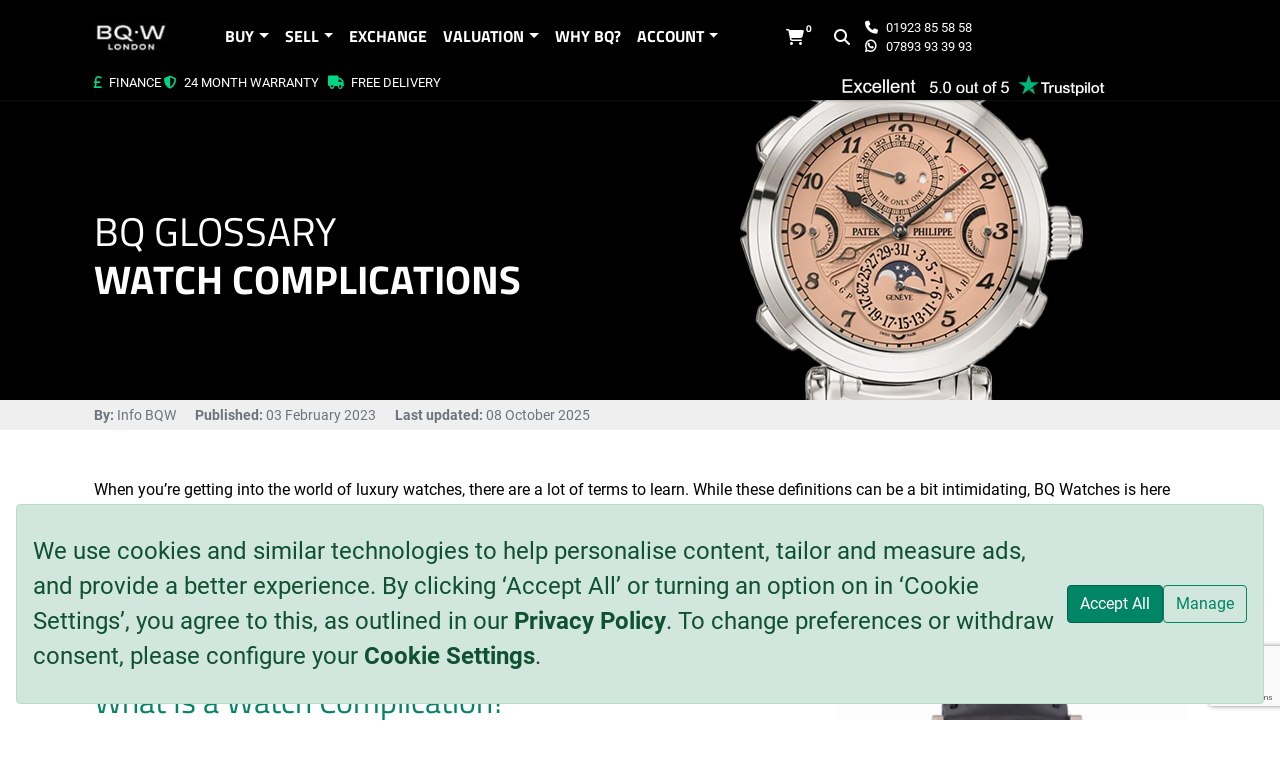

--- FILE ---
content_type: text/html; charset=utf-8
request_url: https://www.bqwatches.com/what-is-a-watch-complication
body_size: 18941
content:

<!DOCTYPE html>
<html lang="en">
<head>
	<script src="/js/GTMConsent.js?v=_3YyVrlcyDJajQCMndmPFjZII_mKFOoJIu-b2wq10p8" nonce="02760ffd91ce4ae69eff6075012c5123"></script>
	<script src="https://analytics.ahrefs.com/analytics.js" data-key="+N9XkjSNYxqymJIO9v5eJg" nonce="02760ffd91ce4ae69eff6075012c5123" async></script>
	<!-- Google Tag Manager -->
	<script nonce="02760ffd91ce4ae69eff6075012c5123">
		(function (w, d, s, l, i) {
			w[l] = w[l] || []; w[l].push({
				'gtm.start':
					new Date().getTime(), event: 'gtm.js'
			}); var f = d.getElementsByTagName(s)[0],
				j = d.createElement(s), dl = l != 'dataLayer' ? '&l=' + l : ''; j.async = true; j.src =
					'https://www.googletagmanager.com/gtm.js?id=' + i + dl; var n = d.querySelector('[nonce]');
			n && j.setAttribute('nonce', n.nonce || n.getAttribute('nonce')); f.parentNode.insertBefore(j, f);
		})(window, document, 'script', 'dataLayer', 'GTM-T99RR9JH');</script>
	<!-- End Google Tag Manager -->
	<script nonce="02760ffd91ce4ae69eff6075012c5123">		
		window.cartNotifications = null;		
		window.recaptchaSiteKey = '6LdnpAAVAAAAAIns4QnXg6yg3_6KZ0Li_8zIlkRg';
	</script>
	<!-- BEGIN MerchantWidget Code -->
	<script id='merchantWidgetScript' 
		    nonce="02760ffd91ce4ae69eff6075012c5123"
			src="https://www.gstatic.com/shopping/merchant/merchantwidget.js"
			defer>
	</script>
	<script type="text/javascript" nonce="02760ffd91ce4ae69eff6075012c5123">
		merchantWidgetScript.addEventListener('load', function () {
		  merchantwidget.start({
		   position: 'LEFT_BOTTOM'
		 });
		});
	</script>
	<!-- END MerchantWidget Code -->


	<link rel="canonical" href="https://www.bqwatches.com/what-is-a-watch-complication" />
	
	<!-- End Google Tag Manager -->
    <meta charset="utf-8" />
    <meta name="viewport" content="width=device-width, initial-scale=1.0" />

	<title>
Glossary: What Is a Watch Complication? - BQ Watches	</title>	
    
    <meta name="description" content="Get all the details about luxury watch complications, with a clear definition and examples of the world&#x2019;s finest watches with premium complications." />

    <link rel="stylesheet" href="/lib/bootstrap/dist/css/bootstrap.min.css" />
	<link rel="stylesheet" href="/css/site-critical.css?v=I6tpzJNLZnVmcv8nqCc7OhFoJC-2M4nGJCkQVSjDfC8" />
	<link rel="stylesheet" href="/css/site.css?v=4cB9_LOnOOIPsnKE3hHcGwQRNHQA0WNwBJPFHdJBqRs" />   
    <!-- Font Awesome Stylesheets -->
	<link rel="stylesheet" href="/css/fontawesome/all.min.css">
    <!-- bootsnav Stylesheets -->
	<link rel="stylesheet" href="/css/bootsnav.css" type="text/css">
    <!-- Template Main Stylesheets -->
	<link rel="stylesheet" href="/css/modern-megamenu.css" type="text/css">
    <!-- Responsive Stylesheets -->
	<link rel="stylesheet" href="/css/modern-megamenu-responsive.css" type="text/css">
	<!-- No UI Slider CSS -->
	<link rel="stylesheet" href="/css/nouislider.min.css" type="text/css">
	<link rel="preconnect" href="https://www.google.com">
	<link rel="preconnect" href="https://www.gstatic.com" crossorigin>
	<link rel="preload" href="/css/site-critical.css" as="style">
	<!-- Preload Titillium Web Fonts -->
	<link rel="preload" href="/fonts/titillium-web-v17-latin-regular.woff2" as="font" type="font/woff2" crossorigin="anonymous">
	<link rel="preload" href="/fonts/titillium-web-v17-latin-600.woff2" as="font" type="font/woff2" crossorigin="anonymous">
	<link rel="preload" href="/fonts/titillium-web-v17-latin-700.woff2" as="font" type="font/woff2" crossorigin="anonymous">
	<!-- Preload desktop logo for screens wider than 1400px -->
	<link rel="preload" href="/images/logo.png" as="image" media="(min-width: 1400px)">
	<!-- Preload mobile logo for screens smaller than 1400px -->
	<link rel="preload" href="/images/logo-mobile.jpg" as="image" media="(max-width: 1399px)">
	
    <link href="/css/pagecontent.css" rel="stylesheet" />

	
	<meta property="og:site_name" content="BQ Watches" />
	<meta property="og:locale" content="en_GB" />
	<link rel="apple-touch-icon" sizes="180x180" href="/apple-touch-icon.png">
	<link rel="icon" type="image/png" sizes="32x32" href="/favicon-32x32.png">
	<link rel="icon" type="image/png" sizes="16x16" href="/favicon-16x16.png">
	<link rel="manifest" href="/site.webmanifest">
	<link rel="mask-icon" href="/safari-pinned-tab.svg" color="#000000">
	<meta name="msapplication-TileColor" content="#000000">
	<meta name="theme-color" content="#ffffff">
	<meta name="facebook-domain-verification" content="v67quc7thhdipquyq2bbnb4p78u28q" />
	

</head>
<body>
	<!-- Google Tag Manager (noscript) -->
	<noscript b-7txogdcm4z nonce="02760ffd91ce4ae69eff6075012c5123">
		<iframe b-7txogdcm4z src="https://www.googletagmanager.com/ns.html?id=GTM-T99RR9JH"
				height="0" width="0" style="display:none;visibility:hidden" nonce="02760ffd91ce4ae69eff6075012c5123"></iframe>
	</noscript>
	<!-- End Google Tag Manager (noscript) -->
	<!-- start Header -->
	<header b-7txogdcm4z id="header" class="header fixed-top headerbg-darkcolor nav-container">		
		<!-- Start Top Search -->
		<div b-7txogdcm4z class="top-search">
			<div b-7txogdcm4z class="container">
				<div b-7txogdcm4z class="input-group">
					<span b-7txogdcm4z class="input-group-addon"><i b-7txogdcm4z class="fa-solid fa-magnifying-glass"></i></span>
					<input b-7txogdcm4z type="text" class="form-control" placeholder="Search" id="search-input">
					<span b-7txogdcm4z class="input-group-addon close-search"><i b-7txogdcm4z class="fa-solid fa-xmark"></i></span>
				</div>
			</div>
		</div>
		<!-- End Top Search -->
		<!-- Search Results Container -->
		<div b-7txogdcm4z id="search-results-container" class="search-results-container sticky-top hidden z1000">
		</div>


		<div b-7txogdcm4z class="container">
			<div b-7txogdcm4z class="row">
				<div b-7txogdcm4z class="col-sm-12">
					<nav b-7txogdcm4z class="navbar bootsnav navbar-left navbar-transparent">

						<!-- Start Header Navigation -->
						<div b-7txogdcm4z class="navbar-header">
							<button b-7txogdcm4z type="button" class="navbar-toggle navbar-toggler" data-bs-toggle="collapse" data-bs-target="#navbar-menu" aria-controls="navbar-menu" aria-expanded="false" aria-label="Menu">
								<span b-7txogdcm4z class="hidden">MENU</span> <i b-7txogdcm4z class="fa-solid fa-bars"></i>
							</button>
                            <a b-7txogdcm4z class="navbar-brand d-none d-xxl-block my-auto" href="/"><img b-7txogdcm4z class="logo head_logo" src="/images/logo.png" alt="BQ Watches"></a>
                            <a b-7txogdcm4z class="navbar-brand d-xxl-none" href="/"><img b-7txogdcm4z class="logo" src="/images/logo-mobile.jpg" alt="BQ Watches"></a>
						</div>
						<!-- End Header Navigation -->
						<!-- Navigation Menu -->
						<div b-7txogdcm4z class="navbox-collapse collapse" id="navbar-menu">
							<ul b-7txogdcm4z class="nav" data-in="fade-In-Down" data-out="fade-Out-Up">								
								<li b-7txogdcm4z class="dropdown megamenu-fw">
									<a b-7txogdcm4z href="#" class="dropdown-toggle" data-toggle="dropdown">Buy</a>
									<ul b-7txogdcm4z class="dropdown-menu megamenu-content animated fade-Out-Up" role="menu">
										<li b-7txogdcm4z>
											<div b-7txogdcm4z class="row">
												<div b-7txogdcm4z class="col-menu col-sm-6 col-md-3">
													<h4 b-7txogdcm4z class="title">ROLEX MODELS:</h4>
													<div b-7txogdcm4z class="content">
														<ul b-7txogdcm4z class="menu-col">
															<li b-7txogdcm4z><a b-7txogdcm4z href="/product-category/buy-a-rolex/air-king" title="Rolex Air-King">AIR-KING</a></li>
															<li b-7txogdcm4z><a b-7txogdcm4z href="/product-category/buy-a-rolex/date" title="Rolex Date">DATE</a></li>
															<li b-7txogdcm4z><a b-7txogdcm4z href="/product-category/buy-a-rolex/datejust" title="Rolex Date-Just">DATEJUST</a></li>
															<li b-7txogdcm4z><a b-7txogdcm4z href="/product-category/buy-a-rolex/day-date" title="Rolex Day-Date">DAY-DATE</a></li>
															<li b-7txogdcm4z><a b-7txogdcm4z href="/product-category/buy-a-rolex/daytona" title="Rolex Daytona">DAYTONA</a></li>
															<li b-7txogdcm4z><a b-7txogdcm4z href="/product-category/buy-a-rolex/explorer" title="Rolex Explorer">EXPLORER</a></li>
															<li b-7txogdcm4z><a b-7txogdcm4z href="/product-category/buy-a-rolex/gmt-master" title="Rolex GMT-Master">GMT-MASTER</a></li>
															<li b-7txogdcm4z><a b-7txogdcm4z href="/product-category/buy-a-rolex/milgauss" title="Rolex Milgauss">MILGAUSS</a></li>
															<li b-7txogdcm4z><a b-7txogdcm4z href="/product-category/buy-a-rolex/rolex-oyster-perpetual" title="Rolex Oyster Perpetual">OYSTER PERPETUAL</a></li>
															<li b-7txogdcm4z><a b-7txogdcm4z href="/product-category/buy-a-rolex/sea-dweller" title="Rolex Sea-Dweller">SEA-DWELLER</a></li>
															<li b-7txogdcm4z><a b-7txogdcm4z href="/product-category/buy-a-rolex/sky-dweller" title="Rolex Sky-Dweller">SKY-DWELLER</a></li>
															<li b-7txogdcm4z><a b-7txogdcm4z href="/product-category/buy-a-rolex/submariner" title="Rolex Submariner">SUBMARINER</a></li>
															<li b-7txogdcm4z><a b-7txogdcm4z href="/product-category/buy-a-rolex/yacht-master" title="Rolex Yacht-Master">YACHT-MASTER</a></li>
															<li b-7txogdcm4z><a b-7txogdcm4z href="/product-category/buy-a-rolex" title=""><strong b-7txogdcm4z>ALL ROLEX MODELS</strong></a></li>
														</ul>
													</div>
												</div><!-- end col-3 -->
												<div b-7txogdcm4z class="col-menu col-sm-6 col-md-3">
													<h4 b-7txogdcm4z class="title">LUXURY BRANDS:</h4>
													<div b-7txogdcm4z class="content">
														<ul b-7txogdcm4z class="menu-col">
															<li b-7txogdcm4z><a b-7txogdcm4z href="/product-category/audemars-piguet" title="Audemars Piguet">AUDEMARS PIGUET</a></li>
															<li b-7txogdcm4z><a b-7txogdcm4z href="/product-category/bell-ross" title="Bell and Ross">BELL &amp; ROSS</a></li>
															<li b-7txogdcm4z><a b-7txogdcm4z href="/product-category/buy-used-breitling" title="Breitling">BREITLING</a></li>
															<li b-7txogdcm4z><a b-7txogdcm4z href="/product-category/cartier" title="Cartier">CARTIER</a></li>
															<li b-7txogdcm4z><a b-7txogdcm4z href="/product-category/hublot" title="Hublot">HUBLOT</a></li>
															<li b-7txogdcm4z><a b-7txogdcm4z href="/product-category/IWC" title="IWC">IWC</a></li>
															<li b-7txogdcm4z><a b-7txogdcm4z href="/product-category/jaeger-lecoultre" title="Jaeger LeCoultre">JAEGER LECOULTRE</a></li>
															<li b-7txogdcm4z><a b-7txogdcm4z href="/product-category/omega" title="Omega">OMEGA</a></li>
															<li b-7txogdcm4z><a b-7txogdcm4z href="/product-category/panerai" title="Panerai">PANERAI</a></li>
															<li b-7txogdcm4z><a b-7txogdcm4z href="/product-category/patek-philippe" title="Patek Philippe">PATEK PHILIPPE</a></li>
															<li b-7txogdcm4z><a b-7txogdcm4z href="/product-category/tag-heuer" title="Tag Heuer">TAG HEUER</a></li>
															<li b-7txogdcm4z><a b-7txogdcm4z href="/product-category/tudor" title="Tudor">TUDOR</a></li>
															<li b-7txogdcm4z><a b-7txogdcm4z href="/product-category/vacheron-constantin" title="Vacheron Constantin">VACHERON CONSTANTIN</a></li>															
															<li b-7txogdcm4z><a b-7txogdcm4z href="/buy-a-luxury-watch" title=""><strong b-7txogdcm4z>ALL BRANDS</strong></a></li>
														</ul>
													</div>
												</div><!-- end col-3 -->
												<div b-7txogdcm4z class="col-menu col-sm-6 col-md-3">
													<h4 b-7txogdcm4z class="title">LADIES' WATCHES:</h4>
													<div b-7txogdcm4z class="content">
														<ul b-7txogdcm4z class="menu-col">
															<li b-7txogdcm4z><a b-7txogdcm4z href="/ladies/ladies-rolex" title="Ladies' Rolex">LADIES' ROLEX</a></li>
															<li b-7txogdcm4z><a b-7txogdcm4z href="/ladies/ladies-cartier" title="Ladies' Cartier">LADIES' CARTIER</a></li>
															<li b-7txogdcm4z><a b-7txogdcm4z href="/ladies/ladies-iwc" title="Ladies' IWC">LADIES' IWC</a></li>
															<li b-7txogdcm4z><a b-7txogdcm4z href="/ladies/ladies-patek-philippe" title="Ladies' Patek Philippe'">LADIES' PATEK PHILIPPE</a></li>
															<li b-7txogdcm4z><a b-7txogdcm4z href="/ladies/ladies-luxury-watches" title=""><strong b-7txogdcm4z>ALL LADIES' WATCHES</strong></a></li>
														</ul>
                                                    </div>
                                                    <h4 b-7txogdcm4z class="title">MEN'S WATCHES:</h4>
                                                    <div b-7txogdcm4z class="content">
                                                        <ul b-7txogdcm4z class="menu-col">
                                                            <li b-7txogdcm4z><a b-7txogdcm4z href="/mens/mens-rolex" title="Men's Rolex">MEN'S ROLEX</a></li>
                                                            <li b-7txogdcm4z><a b-7txogdcm4z href="/mens/mens-cartier" title="Men's Cartier">MEN'S CARTIER</a></li>
                                                            <li b-7txogdcm4z><a b-7txogdcm4z href="/mens/mens-breitling" title="Men's Breitling">MEN'S BREITLING</a></li>
                                                            <li b-7txogdcm4z><a b-7txogdcm4z href="/mens/mens-omega" title="Men's Omega'">MEN'S OMEGA</a></li>
                                                            <li b-7txogdcm4z><a b-7txogdcm4z href="/mens/mens-luxury-watch" title=""><strong b-7txogdcm4z>ALL MEN'S' WATCHES</strong></a></li>
                                                        </ul>
                                                    </div>
                                                </div>
												<div b-7txogdcm4z class="col-menu col-sm-6 col-md-3">
													<h4 b-7txogdcm4z class="title">CATEGORIES:</h4>
													<div b-7txogdcm4z class="content">
														<ul b-7txogdcm4z class="menu-col">
															<li b-7txogdcm4z><a b-7txogdcm4z href="/birth-year-watches/birth-year-watches" title="Birth Year Watches">BIRTH YEAR WATCHES</a></li>
															<li b-7txogdcm4z><a b-7txogdcm4z href="/new-arrivals" title="New Arrivals">NEW ARRIVALS</a></li>
															<li b-7txogdcm4z><a b-7txogdcm4z href="/watch-categories/vintage-watches" title="Vintage Watches">VINTAGE WATCHES</a></li>
															<li b-7txogdcm4z><a b-7txogdcm4z href="/watch-categories/diamond-luxury-watches" title="Diamond Watches">DIAMOND WATCHES</a></li>
															<li b-7txogdcm4z><a b-7txogdcm4z href="/watch-categories/gold-luxury-watches" title="Gold Watches">GOLD WATCHES</a></li>
															<li b-7txogdcm4z><a b-7txogdcm4z href="/watch-categories/rose-gold-watches" title="Rose Gold Watches">ROSE GOLD WATCHES</a></li>
															<li b-7txogdcm4z><a b-7txogdcm4z href="/watch-categories/luxury-sporting-watches" title="Sporting Watches">SPORTING WATCHES</a></li>
															<li b-7txogdcm4z><a b-7txogdcm4z href="/watch-categories/luxury-aviation-watches" title="Aviation Watches">AVIATION WATCHES</a></li>
															<li b-7txogdcm4z><a b-7txogdcm4z href="/watch-categories/luxury-racing-watches" title="Racing Watches">RACING WATCHES</a></li>
															<li b-7txogdcm4z><a b-7txogdcm4z href="/watch-categories/arabic-numeral-watches" title="Arabic Numeral Watches">ARABIC NUMERAL WATCHES</a></li>
															<li b-7txogdcm4z><a b-7txogdcm4z href="/popular-styles/coke-rolex" title="Coke Rolex">COKE ROLEX</a></li>
															<li b-7txogdcm4z><a b-7txogdcm4z href="/popular-styles/pepsi-rolex" title="Pepsi Rolex">PEPSI ROLEX</a></li>
															<li b-7txogdcm4z><a b-7txogdcm4z href="/popular-styles/smurf-rolex" title="Smurf Rolex">SMURF ROLEX</a></li>
															<li b-7txogdcm4z><a b-7txogdcm4z href="/buy-a-luxury-watch" title="All Brands"><strong b-7txogdcm4z>ALL BRANDS</strong></a></li>
														</ul>
													</div>
												</div><!-- end col-3 -->
											</div><!-- end row -->											
										</li>
									</ul>
								</li>
								<li b-7txogdcm4z class="dropdown mmmyaccount-menu">
									<a b-7txogdcm4z href="#" class="dropdown-toggle" data-toggle="dropdown">Sell</a>
									<ul b-7txogdcm4z class="dropdown-menu megamenu-content menu300" >
										<li b-7txogdcm4z><a b-7txogdcm4z href="/selling-my-rolex">SELL ROLEX</a></li>
										<li b-7txogdcm4z><a b-7txogdcm4z href="/sell/sell-your-audemars-piguet">SELL AUDEMARS PIGUET</a></li>
										<li b-7txogdcm4z><a b-7txogdcm4z href="/sell/sell-your-cartier-watch">SELL CARTIER</a></li>
										<li b-7txogdcm4z><a b-7txogdcm4z href="/sell/sell-your-omega-watch">SELL OMEGA</a></li>
										<li b-7txogdcm4z><a b-7txogdcm4z href="/sell/sell-your-patek-philippe-watch">SELL PATEK PHILIPPE</a></li>
										<li b-7txogdcm4z><a b-7txogdcm4z href="/sell-my-watch" title="Sell All Luxury Brands"><strong b-7txogdcm4z>SELL ALL LUXURY BRANDS</strong></a></li>
										<li b-7txogdcm4z><a b-7txogdcm4z href="/selling-your-watch-on-consignment" title="All Brands"><strong b-7txogdcm4z>CONSIGNMENT SALES</strong></a></li>
									</ul>
								</li>								
								<li b-7txogdcm4z><a b-7txogdcm4z href="/rolex-part-exchange">Exchange</a></li>
								<li b-7txogdcm4z class="dropdown mmmyaccount-menu">
									<a b-7txogdcm4z href="#" class="dropdown-toggle" data-toggle="dropdown">Valuation</a>
									<ul b-7txogdcm4z class="dropdown-menu megamenu-content menu300">
										<li b-7txogdcm4z><a b-7txogdcm4z href="/valuation/rolex-watch-valuation">VALUE ROLEX</a></li>
										<li b-7txogdcm4z><a b-7txogdcm4z href="/valuation/audemars-piguet-watch-valuation">VALUE AUDEMARS PIGUET</a></li>
										<li b-7txogdcm4z><a b-7txogdcm4z href="/valuation/cartier-watch-valuation">VALUE CARTIER</a></li>
										<li b-7txogdcm4z><a b-7txogdcm4z href="/valuation/patek-philippe-watch-valuation">VALUE PATEK PHILIPPE</a></li>
										<li b-7txogdcm4z><a b-7txogdcm4z href="/luxury-watch-valuation" title="Value All Luxury Brands"><strong b-7txogdcm4z>VALUE ALL LUXURY BRANDS</strong></a></li>
									</ul>
								</li>							
								<li b-7txogdcm4z><a b-7txogdcm4z href="/why-bq">Why BQ?</a></li>
								<li b-7txogdcm4z class="dropdown mmmyaccount-menu">
									<a b-7txogdcm4z href="#" class="dropdown-toggle" data-toggle="dropdown">Account</a>
									<ul b-7txogdcm4z class="dropdown-menu megamenu-content" id="myAccountDdMenu">
										<ul class="navbar-nav">
        <li class="nav-item">
            <a href="/account/register" onclick="sessionStorage.setItem('postLoginRedirect', window.location.pathname);">
                <i class="fas fa-user-plus"></i> Register
            </a>
        </li>
        <li class="nav-item">
            <a href="/account/login" onclick="sessionStorage.setItem('postLoginRedirect', window.location.pathname);">
                <i class="fas fa-sign-in-alt"></i> Login
            </a>
        </li>
</ul>


									</ul>
								</li>
							</ul>
						</div>
						<!-- end Navigation Menu -->
						<!-- Start Atribute Navigation -->
						<div b-7txogdcm4z class="attr-nav">
							<ul b-7txogdcm4z>
								<li b-7txogdcm4z class="nav-item dropdown" id="mini-cart" data-url='/cart/RefreshMiniCart'>
										<a href="#" class="nav-link">
		<i class="fa-solid fa-cart-shopping w18"></i>
		<span class="badge">&nbsp; 0</span>
	</a>

								</li>

								<li b-7txogdcm4z class="search"><a b-7txogdcm4z href="#" aria-label="Search Our Products"><i b-7txogdcm4z class="fa-solid fa-magnifying-glass head_search_icon"></i></a></li>

							</ul>
						</div>
						<!-- End Atribute Navigation -->
						<div b-7txogdcm4z class="contact-div d-none d-xl-block my-auto">
							<i b-7txogdcm4z class="fa-solid fa-phone me-2 head_w13"></i><a b-7txogdcm4z href="tel:+441923855858">01923 85 58 58</a><br b-7txogdcm4z />
							<i b-7txogdcm4z class="fa-solid fab fa-whatsapp me-2 head_w13" ></i><a b-7txogdcm4z href="https://api.whatsapp.com/send?phone=447893933993">07893 93 39 93</a>
						</div>
					</nav>
				</div><!--End col-sm-12 -->
			</div><!-- end row -->
			<div b-7txogdcm4z id="pos-cont" style="position:relative;">
				<div b-7txogdcm4z class="row d-md-none" id="mb-contact-div">
					<div b-7txogdcm4z class="col-sm-12 text-center contact-div my-auto">
						<i b-7txogdcm4z class="fa-solid fa-phone me-2"></i><a b-7txogdcm4z class="pe-3" href="tel:+441923855858"> 01923 85 58 58 </a> <i b-7txogdcm4z class="fa-solid fab fa-whatsapp me-2"> </i> <a b-7txogdcm4z href="https://api.whatsapp.com/send?phone=447893933993"> 07893 93 39 93</a>
					</div>					
				</div>
				<div b-7txogdcm4z class="row usp-row">
					<div b-7txogdcm4z class="col-lg-5 d-none d-lg-block" id="usp-col">
						<span b-7txogdcm4z class="my-auto">
							<i b-7txogdcm4z class="fa-solid fa-sterling-sign me-1"></i> <a b-7txogdcm4z class="link-unstyled" href="/luxury-watch-financing">FINANCE <span b-7txogdcm4z class="hide-mid-size">AVAILABLE </span></a> 
							<i b-7txogdcm4z class="fa-solid fa-shield-halved me-1"></i> 24 MONTH WARRANTY &nbsp;
							<i b-7txogdcm4z class="fa-solid fa-truck me-1"></i> FREE <span b-7txogdcm4z class="hide-mid-size">NEXT DAY </span>DELIVERY
						</span>
					</div>
					<div b-7txogdcm4z class="col-lg-3 col-12 text-center text-lg-start d-none d-lg-block" id="hummCol">
					</div>
					<div b-7txogdcm4z class="col-lg-4 text-center text-lg-start d-block">						
						<a b-7txogdcm4z href="https://uk.trustpilot.com/review/bqwatches.com" target="_blank" class="link-unstyled"><img b-7txogdcm4z src="https://cdn.bqwatches.com/images/ff870ee6-48cd-4277-b96a-8f37388a9c0a.png" alt="5 Stars on Trustpilot" /></a>
					</div>
				</div>				
			</div>

		</div><!--End container -->
	</header>
	<!-- end Header -->
	<div id="cookieConsent" class="alert alert-bq alert-dismissible position-fixed bottom-0 start-0 end-0 p-3 m-3 d-flex justify-content-between align-items-center flex-column flex-lg-row gap-2 hidden" role="alert">
    <span>
        We use cookies and similar technologies to help personalise content, tailor and measure ads, and provide a better experience. By clicking ‘Accept All’ or turning an option on in ‘Cookie Settings’, you agree to this, as outlined in our <a href="/privacy-policy" class="link-unstyled fw-bold">Privacy Policy</a>. To change preferences or withdraw consent, please configure your <a href="/cookies" class="link-unstyled fw-bold">Cookie Settings</a>.
    </span>
    <div class="d-flex gap-2">
        <button type="button" class="accept-policy close btn btn-primary text-nowrap" data-dismiss="alert" aria-label="Close">
            <span aria-hidden="true">Accept All</span>
        </button>
        <button type="button" class="manage-policy close btn btn-outline-primary text-nowrap" aria-label="Close">
            <span aria-hidden="true">Manage</span>
        </button>
    </div>    
</div>



    




<style nonce="02760ffd91ce4ae69eff6075012c5123">
    .HeroSection {       
    background-image: url('https://cdn.bqwatches.com/images/147b43f8-d336-44f8-a4a2-d9a31ef46b70.png');
    }       
    @media only screen and (min-width: 768px) {       
    .HeroSection {           
    background-image: url('https://cdn.bqwatches.com/images/e561f20b-c10f-47bf-b7bd-f77ec5ffe644.png');           
    }
    .twentytwenty-container {
    min-height: 300px; /* adjust as needed */
}

    /* Desktop Overlay */
    .HeroSection::before {            

            background-color: rgba(0, 0, 0, 0); 
            }       
    }   
</style>

<section class="HeroSection">
    <div class="container h-100">
        <div class="row h-100 align-content-center">
            <div class="col-lg-8">
                    <h1>BQ GLOSSARY<br/><strong>WATCH COMPLICATIONS</strong></h1>
            </div>
            <div class="col-lg-4">
            </div>
        </div>
    </div>
</section>
    <section class="author-section">
        <div class="container">
            <div class="text-muted small">
                    <span><strong>By:</strong> Info BQW</span>

                    <span class="ms-3"><strong>Published:</strong> 03 February 2023</span>

                    <span class="ms-3"><strong>Last updated:</strong> 08 October 2025</span>
            </div>
        </div>
    </section>

    <section class="white-section px-1 px-md-3 p-lg-5 py-3">
        <div class="container">
            <div class="row">

                            <div class="col-12">
                                    <p>When you’re getting into the world of luxury watches, there are a lot of terms to learn. While these definitions can be a bit intimidating, BQ Watches is here to help. In today’s BQ Glossary, we’ll define ‘watch complications.’ Complications can increase the cost of a watch, but they also add functionality. <br/><br/>In this blog post, we’ll be diving into the details of watch complications and showing you some examples of luxury watches with premium complications.</p>
                            </div>
                                    </div>
        </div>
    </section>
    <section class="white-section px-1 px-md-3 p-lg-5 py-3">
        <div class="container">
            <div class="row">

                            <div class="col-md-8 col-12 order-2 order-md-1">
                                    <h2 class="highlight">What Is a Watch Complication?<br/></h2>
                                    <p>A watch complication is an additional feature added to a watch beyond the typical time-telling functions. Features such as calendar, chronograph, or tourbillon complications can add value and functionality to a timepiece. They’re also a testament to the watchmaking skills of the brand.<br/><br/>Some of the most common complications are day and date displays. There are also advanced complications like chronographs, that can measure elapsed time, speed, and more.</p>
                            </div>
                            <div class="col-md-4 col-12 order-1 order-md-2 d-flex align-items-center">
                                

    <picture>
        <source media="(min-width: 1400px)" srcset="https://cdn.bqwatches.com/cdn-cgi/image/width=410,format=auto/images/25c45f4f-6ce8-4ba2-aa7c-dbb70e1331e4.jpg">
        <source media="(min-width: 1200px)" srcset="https://cdn.bqwatches.com/cdn-cgi/image/width=350,format=auto/images/25c45f4f-6ce8-4ba2-aa7c-dbb70e1331e4.jpg">
        <source media="(min-width: 992px)" srcset="https://cdn.bqwatches.com/cdn-cgi/image/width=290,format=auto/images/25c45f4f-6ce8-4ba2-aa7c-dbb70e1331e4.jpg">
        <source media="(min-width: 768px)" srcset="https://cdn.bqwatches.com/cdn-cgi/image/width=210,format=auto/images/25c45f4f-6ce8-4ba2-aa7c-dbb70e1331e4.jpg">
        <source media="(min-width: 576px)" srcset="https://cdn.bqwatches.com/cdn-cgi/image/width=500,format=auto/images/25c45f4f-6ce8-4ba2-aa7c-dbb70e1331e4.jpg">
        <source media="(max-width: 575px)" srcset="https://cdn.bqwatches.com/cdn-cgi/image/width=500,format=auto/images/25c45f4f-6ce8-4ba2-aa7c-dbb70e1331e4.jpg">
        <img loading="lazy" src="https://cdn.bqwatches.com/cdn-cgi/image/width=500,format=auto/images/25c45f4f-6ce8-4ba2-aa7c-dbb70e1331e4.jpg" class="img-fluid" alt="PATEK PHILIPPE CALENDER">
    </picture>

                            </div>
                                    </div>
        </div>
    </section>
    <section class="white-section px-1 px-md-3 p-lg-5 py-3">
        <div class="container">
            <div class="row">

                            <div class="col-md-4 col-12 d-flex align-items-center">
                                

    <picture>
        <source media="(min-width: 1400px)" srcset="https://cdn.bqwatches.com/cdn-cgi/image/width=410,format=auto/images/db7f8303-024b-43f9-a2eb-4a0424ff0bf6.jpeg">
        <source media="(min-width: 1200px)" srcset="https://cdn.bqwatches.com/cdn-cgi/image/width=350,format=auto/images/db7f8303-024b-43f9-a2eb-4a0424ff0bf6.jpeg">
        <source media="(min-width: 992px)" srcset="https://cdn.bqwatches.com/cdn-cgi/image/width=290,format=auto/images/db7f8303-024b-43f9-a2eb-4a0424ff0bf6.jpeg">
        <source media="(min-width: 768px)" srcset="https://cdn.bqwatches.com/cdn-cgi/image/width=210,format=auto/images/db7f8303-024b-43f9-a2eb-4a0424ff0bf6.jpeg">
        <source media="(min-width: 576px)" srcset="https://cdn.bqwatches.com/cdn-cgi/image/width=500,format=auto/images/db7f8303-024b-43f9-a2eb-4a0424ff0bf6.jpeg">
        <source media="(max-width: 575px)" srcset="https://cdn.bqwatches.com/cdn-cgi/image/width=500,format=auto/images/db7f8303-024b-43f9-a2eb-4a0424ff0bf6.jpeg">
        <img loading="lazy" src="https://cdn.bqwatches.com/cdn-cgi/image/width=500,format=auto/images/db7f8303-024b-43f9-a2eb-4a0424ff0bf6.jpeg" class="img-fluid" alt="">
    </picture>

                            </div>
                            <div class="col-md-8 col-12">
                                    <h2 class="highlight">What Is a Grand Complication Watch?<br/></h2>
                                    <p>Grand complication watches are considered the peak of premium horology. These timepieces combine several complications into one watch. The true definition of a grand complication watch isn’t always completely agreed on by the watch connoisseur world, but these watches typically have moon phases, a perpetual calendar, split-seconds chronographs, a minute repeater, and chiming functions. <br/><br/>Grand complication watches are highly coveted and are considered some of the most artful pieces in the watch world, thanks to the work and finesse that goes into making them. Watchmakers that can produce a grand complication show how skilled they truly are.<br/></p>
                            </div>
                                    </div>
        </div>
    </section>
    <section class="white-section px-1 px-md-3 p-lg-5 py-3">
        <div class="container">
            <div class="row">

                            <div class="col-md-8 col-12 order-2 order-md-1">
                                    <h2 class="highlight">What Is the Most Complicated Rolex?</h2>
                                    <p>Rolex is one of the most popular and well-respected luxury watch brands in the world. Rolex earned its reputation by creating top-quality timepieces that are precise and exceedingly well made. So, it makes sense that one of the most prestigious watch brands in the world is capable of producing amazing timepieces with multiple complications.<br/><br/>If you’re interested in purchasing the most complicated watch in the Rolex catalogue, make sure to choose the Sky-Dweller. Read on to learn more about that timepiece.</p>
                            </div>
                            <div class="col-md-4 col-12 order-1 order-md-2 d-flex align-items-center">
                                

    <picture>
        <source media="(min-width: 1400px)" srcset="https://cdn.bqwatches.com/cdn-cgi/image/width=410,format=auto/images/1c5b361a-51dd-4180-9457-8b0cd3e646e4.jpg">
        <source media="(min-width: 1200px)" srcset="https://cdn.bqwatches.com/cdn-cgi/image/width=350,format=auto/images/1c5b361a-51dd-4180-9457-8b0cd3e646e4.jpg">
        <source media="(min-width: 992px)" srcset="https://cdn.bqwatches.com/cdn-cgi/image/width=290,format=auto/images/1c5b361a-51dd-4180-9457-8b0cd3e646e4.jpg">
        <source media="(min-width: 768px)" srcset="https://cdn.bqwatches.com/cdn-cgi/image/width=210,format=auto/images/1c5b361a-51dd-4180-9457-8b0cd3e646e4.jpg">
        <source media="(min-width: 576px)" srcset="https://cdn.bqwatches.com/cdn-cgi/image/width=500,format=auto/images/1c5b361a-51dd-4180-9457-8b0cd3e646e4.jpg">
        <source media="(max-width: 575px)" srcset="https://cdn.bqwatches.com/cdn-cgi/image/width=500,format=auto/images/1c5b361a-51dd-4180-9457-8b0cd3e646e4.jpg">
        <img loading="lazy" src="https://cdn.bqwatches.com/cdn-cgi/image/width=500,format=auto/images/1c5b361a-51dd-4180-9457-8b0cd3e646e4.jpg" class="img-fluid" alt="ROLEX SKY-DWELLER">
    </picture>

                            </div>
                                    </div>
        </div>
    </section>
    <section class="white-section px-1 px-md-3 p-lg-5 py-3">
        <div class="container">
            <div class="row">

                            <div class="col-12">
                                    <h2 class="highlight text-center">The Best Watch Complications - Premium Examples</h2>
                                    <p>Now that we’ve defined what a watch complication is, it’s time to break down some premium examples of top luxury watches with complications. You can find all of these timepieces and more in the BQ Watches inventory.<br/><br/></p>
                            </div>
                                    </div>
        </div>
    </section>
    <section class="white-section px-1 px-md-3 p-lg-5 py-3">
        <div class="container">
            <div class="row">

                            <div class="col-md-8 col-12 order-2 order-md-1">
                                    <h2 class="highlight"><a href="https://www.bqwatches.com/product-category/buy-a-rolex/sky-dweller">Rolex Sky-Dweller</a></h2>
                                    <p>As mentioned, the most complicated Rolex watch on the market is the Rolex Sky-Dweller. This watch first came out in 2012 and thoroughly impressed the watch world. The Rolex Sky-Dweller comes equipped with a dual time zone display, a 24-hour display, and an annual calendar. The annual calendar complication makes the Rolex capable of keeping track of the day of the month and only requires resetting once per year.<br/><br/>In addition to having a variety of complications, the Sky-Dweller is an aesthetically pleasing timepiece. Rolex knows how to create a classic, timeless design and the Sky-Dweller is certainly no exception to this rule.</p>
                            </div>
                            <div class="col-md-4 col-12 order-1 order-md-2 d-flex align-items-center">
                                

    <picture>
        <source media="(min-width: 1400px)" srcset="https://cdn.bqwatches.com/cdn-cgi/image/width=410,format=auto/images/10ef9cdf-8684-46fb-8b94-b93167c5198b.jpg">
        <source media="(min-width: 1200px)" srcset="https://cdn.bqwatches.com/cdn-cgi/image/width=350,format=auto/images/10ef9cdf-8684-46fb-8b94-b93167c5198b.jpg">
        <source media="(min-width: 992px)" srcset="https://cdn.bqwatches.com/cdn-cgi/image/width=290,format=auto/images/10ef9cdf-8684-46fb-8b94-b93167c5198b.jpg">
        <source media="(min-width: 768px)" srcset="https://cdn.bqwatches.com/cdn-cgi/image/width=210,format=auto/images/10ef9cdf-8684-46fb-8b94-b93167c5198b.jpg">
        <source media="(min-width: 576px)" srcset="https://cdn.bqwatches.com/cdn-cgi/image/width=500,format=auto/images/10ef9cdf-8684-46fb-8b94-b93167c5198b.jpg">
        <source media="(max-width: 575px)" srcset="https://cdn.bqwatches.com/cdn-cgi/image/width=500,format=auto/images/10ef9cdf-8684-46fb-8b94-b93167c5198b.jpg">
        <img loading="lazy" src="https://cdn.bqwatches.com/cdn-cgi/image/width=500,format=auto/images/10ef9cdf-8684-46fb-8b94-b93167c5198b.jpg" class="img-fluid" alt="ROLEX SKY-DWELLER">
    </picture>

                            </div>
                                    </div>
        </div>
    </section>
    <section class="white-section px-1 px-md-3 p-lg-5 py-3">
        <div class="container">
            <div class="row">

                            <div class="col-md-4 col-12 d-flex align-items-center">
                                

    <picture>
        <source media="(min-width: 1400px)" srcset="https://cdn.bqwatches.com/cdn-cgi/image/width=410,format=auto/images/79e957c8-397f-48dd-a2d1-dd9ed83c2bc4.jpg">
        <source media="(min-width: 1200px)" srcset="https://cdn.bqwatches.com/cdn-cgi/image/width=350,format=auto/images/79e957c8-397f-48dd-a2d1-dd9ed83c2bc4.jpg">
        <source media="(min-width: 992px)" srcset="https://cdn.bqwatches.com/cdn-cgi/image/width=290,format=auto/images/79e957c8-397f-48dd-a2d1-dd9ed83c2bc4.jpg">
        <source media="(min-width: 768px)" srcset="https://cdn.bqwatches.com/cdn-cgi/image/width=210,format=auto/images/79e957c8-397f-48dd-a2d1-dd9ed83c2bc4.jpg">
        <source media="(min-width: 576px)" srcset="https://cdn.bqwatches.com/cdn-cgi/image/width=500,format=auto/images/79e957c8-397f-48dd-a2d1-dd9ed83c2bc4.jpg">
        <source media="(max-width: 575px)" srcset="https://cdn.bqwatches.com/cdn-cgi/image/width=500,format=auto/images/79e957c8-397f-48dd-a2d1-dd9ed83c2bc4.jpg">
        <img loading="lazy" src="https://cdn.bqwatches.com/cdn-cgi/image/width=500,format=auto/images/79e957c8-397f-48dd-a2d1-dd9ed83c2bc4.jpg" class="img-fluid" alt="ROLEX DAY-DATE 40">
    </picture>

                            </div>
                            <div class="col-md-8 col-12">
                                    <h2 class="highlight"><a href="https://www.bqwatches.com/product-category/buy-a-rolex/day-date">Rolex Day-Date</a></h2>
                                    <p>This is a true classic from Rolex that includes two fundamental but highly useful complications. The Rolex Day-Date displays both the day and the full day of the week. Rolex has been producing the Day-Date for decades, meaning there are plenty of options to choose from. <br/><br/>You can find Rolex Day-Dates in various materials, dial colours, and sizes. In short, you should have no problem finding a Rolex Day-Date that you’ll cherish.</p>
                            </div>
                                    </div>
        </div>
    </section>
    <section class="white-section px-1 px-md-3 p-lg-5 py-3">
        <div class="container">
            <div class="row">

                            <div class="col-md-8 col-12 order-2 order-md-1">
                                    <h2 class="highlight"><a href="https://www.bqwatches.com/product-category/patek-philippe/annual-calendar">Patek Philppe Annual Calendar</a></h2>
                                    <p>The Patek Philippe Annual Calendar is another great watch with the annual calendar function. The annual calendar displays the day, date, and month of the year and automatically adjusts, only needing to be reset once per year.<br/><br/>The annual calendar complication is highly convenient and requires precise, top-level watchmaking. Patek Philippe is also known for its dedication to complications and its knack for innovation. The Patek Philippe Annual Calendar is a beautiful, precise, and functional watch that would be a great addition to any collection.</p>
                            </div>
                            <div class="col-md-4 col-12 order-1 order-md-2 d-flex align-items-center">
                                

    <picture>
        <source media="(min-width: 1400px)" srcset="https://cdn.bqwatches.com/cdn-cgi/image/width=410,format=auto/images/e0819adb-a494-47de-acff-ecc839c5205b.jpg">
        <source media="(min-width: 1200px)" srcset="https://cdn.bqwatches.com/cdn-cgi/image/width=350,format=auto/images/e0819adb-a494-47de-acff-ecc839c5205b.jpg">
        <source media="(min-width: 992px)" srcset="https://cdn.bqwatches.com/cdn-cgi/image/width=290,format=auto/images/e0819adb-a494-47de-acff-ecc839c5205b.jpg">
        <source media="(min-width: 768px)" srcset="https://cdn.bqwatches.com/cdn-cgi/image/width=210,format=auto/images/e0819adb-a494-47de-acff-ecc839c5205b.jpg">
        <source media="(min-width: 576px)" srcset="https://cdn.bqwatches.com/cdn-cgi/image/width=500,format=auto/images/e0819adb-a494-47de-acff-ecc839c5205b.jpg">
        <source media="(max-width: 575px)" srcset="https://cdn.bqwatches.com/cdn-cgi/image/width=500,format=auto/images/e0819adb-a494-47de-acff-ecc839c5205b.jpg">
        <img loading="lazy" src="https://cdn.bqwatches.com/cdn-cgi/image/width=500,format=auto/images/e0819adb-a494-47de-acff-ecc839c5205b.jpg" class="img-fluid" alt="PATEK PHILIPPE ANNUAL CALENDAR">
    </picture>

                            </div>
                                    </div>
        </div>
    </section>
    <section class="white-section px-1 px-md-3 p-lg-5 py-3">
        <div class="container">
            <div class="row">

                            <div class="col-12">
                                    <h2 class="highlight text-center">Finding the Perfect Luxury Watch Shouldn’t Be Complicated</h2>
                                    <p>Finding your perfect luxury watch doesn’t have to be difficult. At BQ Watches, we have used luxury watches from all of the best brands. Whether you’re looking for basic complications or something highly complex, you can find it in our inventory. If you don’t happen to see something you love in our current selection, we’re always happy to source a watch for you. At BQ Watches, you can always find your ideal timepiece.</p>
                            </div>
                                    </div>
        </div>
    </section>


    <!--Toast Notification Area-->
	<div b-7txogdcm4z id="toast-placeholder" aria-live="polite" aria-atomic="true">
		<div b-7txogdcm4z class="toast-container">
            <!-- Toasts will be dynamically added here -->
        </div>
    </div>
    <!--End Toasts-->	

	<!--Begin Footer-->
    <footer b-7txogdcm4z>
        <section b-7txogdcm4z class="white-section" id="testimonials-section">
            <div b-7txogdcm4z class="container">
				<div b-7txogdcm4z class="row">
					<div b-7txogdcm4z class="d-none d-md-flex col-md-1 align-items-start">
						<img class="img-fluid" src="/images/quote_left.png" alt="Left Quote" />
					</div>
					<div b-7txogdcm4z class="col-12 col-md-10">	
						<div b-7txogdcm4z class="row">
							<div b-7txogdcm4z class="col-12 text-center">
                                <h3 b-7txogdcm4z class="h2">IN PRAISE OF BQ WATCHES<span b-7txogdcm4z class="d-xxl-inline d-none"> - </span><a b-7txogdcm4z target="_blank" href="https://uk.trustpilot.com/categories/watch_store" class="link-unstyled"><span b-7txogdcm4z class="d-inline d-xxl-none"><br b-7txogdcm4z /></span>#1 WATCH SHOP ON TRUSTPILOT</a></h3><br b-7txogdcm4z />
							</div>
						</div>
						<div b-7txogdcm4z class="row">
							<div b-7txogdcm4z class="col-12">                                
								<div class="trustpilot-wd">
    <div class="tp-widget-wrapper">
        <!-- TrustScore and Review Count -->
        <div class="tp-widget-businessinfo text-center mb-4">
            <a href="https://uk.trustpilot.com/review/bqwatches.com" target="_blank" class="link link-unstyled">
            <div id="tp-logo-container text-center">
                <svg id="tp-logo" role="img" aria-labelledby="trustpilotLogo-wg0qh5zv7c" viewBox="0 0 126 31" xmlns="http://www.w3.org/2000/svg" class="mb-3">
                    <title id="trustpilotLogo-wg0qh5zv7c">Trustpilot</title>
                    <path class="tp-logo__text" d="M33.074774 11.07005H45.81806v2.364196h-5.010656v13.290316h-2.755306V13.434246h-4.988435V11.07005h.01111zm12.198892 4.319629h2.355341v2.187433h.04444c.077771-.309334.222203-.60762.433295-.894859.211092-.287239.466624-.56343.766597-.79543.299972-.243048.633276-.430858.999909-.585525.366633-.14362.744377-.220953 1.12212-.220953.288863 0 .499955.011047.611056.022095.1111.011048.222202.033143.344413.04419v2.408387c-.177762-.033143-.355523-.055238-.544395-.077333-.188872-.022096-.366633-.033143-.544395-.033143-.422184 0-.822148.08838-1.199891.254096-.377744.165714-.699936.41981-.977689.740192-.277753.331429-.499955.729144-.666606 1.21524-.166652.486097-.244422 1.03848-.244422 1.668195v5.39125h-2.510883V15.38968h.01111zm18.220567 11.334883H61.02779v-1.579813h-.04444c-.311083.574477-.766597 1.02743-1.377653 1.369908-.611055.342477-1.233221.51924-1.866497.51924-1.499864 0-2.588654-.364573-3.25526-1.104765-.666606-.740193-.999909-1.856005-.999909-3.347437V15.38968h2.510883v6.948968c0 .994288.188872 1.701337.577725 2.1101.377744.408763.922139.618668 1.610965.618668.533285 0 .96658-.077333 1.322102-.243048.355524-.165714.644386-.37562.855478-.65181.222202-.265144.377744-.596574.477735-.972194.09999-.37562.144431-.784382.144431-1.226288v-6.573349h2.510883v11.323836zm4.27739-3.634675c.07777.729144.355522 1.237336.833257 1.535623.488844.287238 1.06657.441905 1.744286.441905.233312 0 .499954-.022095.799927-.055238.299973-.033143.588836-.110476.844368-.209905.266642-.099429.477734-.254096.655496-.452954.166652-.198857.244422-.452953.233312-.773335-.01111-.320381-.133321-.585525-.355523-.784382-.222202-.209906-.499955-.364573-.844368-.497144-.344413-.121570-.733267-.232-1.17767-.320382-.444405-.088381-.888809-.18781-1.344323-.287239-.466624-.099429-.922138-.232-1.355432-.37562-.433294-.14362-.822148-.342477-1.166561-.596573-.344413-.243048-.622166-.56343-.822148-.950097-.211092-.386668-.311083-.861716-.311083-1.436194 0-.618668.155542-1.12686.455515-1.54667.299972-.41981.688826-.75124 1.14434-1.005336.466624-.254095.97769-.430858 1.544304-.541334.566615-.099429 1.11101-.154667 1.622075-.154667.588836 0 1.15545.066286 1.688736.18781.533285.121524 1.02213.320381 1.455423.60762.433294.276191.788817.640764 1.07768 1.08267.288863.441905.466624.98324.544395 1.612955h-2.621984c-.122211-.596572-.388854-1.005335-.822148-1.204193-.433294-.209905-.933248-.309334-1.488753-.309334-.177762 0-.388854.011048-.633276.04419-.244422.033144-.466624.088382-.688826.165715-.211092.077334-.388854.198858-.544395.353525-.144432.154667-.222203.353525-.222203.60762 0 .309335.111101.552383.322193.740193.211092.18781.488845.342477.833258.475048.344413.121524.733267.232 1.177671.320382.444404.088381.899918.18781 1.366542.287239.455515.099429.899919.232 1.344323.37562.444404.14362.833257.342477 1.17767.596573.344414.254095.622166.56343.833258.93905.211092.37562.322193.850668.322193 1.22355 0 .673906-.155541 1.237336-.466624 1.712385-.311083.464001-.711047.850669-1.199891 1.137907-.488845.28724-1.04435.508192-1.644295.640764-.599946.132572-1.199891.198857-1.788727.198857-.722156 0-1.388762-.077333-1.999818-.243048-.611056-.165714-1.14434-.408763-1.588745-.729144-.444404-.33143-.799927-.740192-1.05546-1.226289-.255532-.486096-.388853-1.071621-.411073-1.745528h2.533103v-.022095zm8.288135-7.700208h1.899828v-3.402675h2.510883v3.402675h2.26646v1.867052h-2.26646v6.054109c0 .265143.01111.486096.03333.684954.02222.18781.07777.353524.155542.486096.07777.132572.199981.232.366633.298287.166651.066285.377743.099428.666606.099428.177762 0 .355523 0 .533285-.011047.177762-.011048.355523-.033143.533285-.077334v1.933338c-.277753.033143-.555505.055238-.811038.088381-.266642.033143-.533285.04419-.811037.04419-.666606 0-1.199891-.066285-1.599855-.18781-.399963-.121523-.722156-.309333-.944358-.552381-.233313-.243049-.377744-.541335-.466625-.905907-.07777-.364573-.13332-.784383-.144431-1.248384v-6.683825h-1.899827v-1.889147h-.02222zm8.454788 0h2.377562V16.9253h.04444c.355523-.662858.844368-1.12686 1.477644-1.414098.633276-.287239 1.310992-.430858 2.055369-.430858.899918 0 1.677625.154667 2.344231.475048.666606.309335 1.222111.740193 1.666515 1.292575.444405.552382.766597 1.193145.9888 1.92229.222202.729145.333303 1.513527.333303 2.3421 0 .762288-.099991 1.50248-.299973 2.20953-.199982.718096-.499955 1.347812-.899918 1.900194-.399964.552383-.911029.98324-1.533194 1.31467-.622166.33143-1.344323.497144-2.18869.497144-.366634 0-.733267-.033143-1.0999-.099429-.366634-.066286-.722157-.176762-1.05546-.320381-.333303-.14362-.655496-.33143-.933249-.56343-.288863-.232-.522175-.497144-.722157-.79543h-.04444v5.656393h-2.510883V15.38968zm8.77698 5.67849c0-.508193-.06666-1.005337-.199981-1.491433-.133321-.486096-.333303-.905907-.599946-1.281527-.266642-.37562-.599945-.673906-.988799-.894859-.399963-.220953-.855478-.342477-1.366542-.342477-1.05546 0-1.855387.364572-2.388672 1.093717-.533285.729144-.799928 1.701337-.799928 2.916578 0 .574478.066661 1.104764.211092 1.59086.144432.486097.344414.905908.633276 1.259432.277753.353525.611056.629716.99991.828574.388853.209905.844367.309334 1.355432.309334.577725 0 1.05546-.121524 1.455423-.353525.399964-.232.722157-.541335.97769-.905907.255531-.37562.444403-.79543.555504-1.270479.099991-.475049.155542-.961145.155542-1.458289zm4.432931-9.99812h2.510883v2.364197h-2.510883V11.07005zm0 4.31963h2.510883v11.334883h-2.510883V15.389679zm4.755124-4.31963h2.510883v15.654513h-2.510883V11.07005zm10.210184 15.963847c-.911029 0-1.722066-.154667-2.433113-.452953-.711046-.298287-1.310992-.718097-1.810946-1.237337-.488845-.530287-.866588-1.160002-1.12212-1.889147-.255533-.729144-.388854-1.535622-.388854-2.408386 0-.861716.133321-1.657147.388853-2.386291.255533-.729145.633276-1.35886 1.12212-1.889148.488845-.530287 1.0999-.93905 1.810947-1.237336.711047-.298286 1.522084-.452953 2.433113-.452953.911028 0 1.722066.154667 2.433112.452953.711047.298287 1.310992.718097 1.810947 1.237336.488844.530287.866588 1.160003 1.12212 1.889148.255532.729144.388854 1.524575.388854 2.38629 0 .872765-.133322 1.679243-.388854 2.408387-.255532.729145-.633276 1.35886-1.12212 1.889147-.488845.530287-1.0999.93905-1.810947 1.237337-.711046.298286-1.522084.452953-2.433112.452953zm0-1.977528c.555505 0 1.04435-.121524 1.455423-.353525.411074-.232.744377-.541335 1.01102-.916954.266642-.37562.455513-.806478.588835-1.281527.12221-.475049.188872-.961145.188872-1.45829 0-.486096-.066661-.961144-.188872-1.44724-.122211-.486097-.322193-.905907-.588836-1.281527-.266642-.37562-.599945-.673907-1.011019-.905907-.411074-.232-.899918-.353525-1.455423-.353525-.555505 0-1.04435.121524-1.455424.353525-.411073.232-.744376.541334-1.011019.905907-.266642.37562-.455514.79543-.588835 1.281526-.122211.486097-.188872.961145-.188872 1.447242 0 .497144.06666.98324.188872 1.458289.12221.475049.322193.905907.588835 1.281527.266643.37562.599946.684954 1.01102.916954.411073.243048.899918.353525 1.455423.353525zm6.4883-9.66669h1.899827v-3.402674h2.510883v3.402675h2.26646v1.867052h-2.26646v6.054109c0 .265143.01111.486096.03333.684954.02222.18781.07777.353524.155541.486096.077771.132572.199982.232.366634.298287.166651.066285.377743.099428.666606.099428.177762 0 .355523 0 .533285-.011047.177762-.011048.355523-.033143.533285-.077334v1.933338c-.277753.033143-.555505.055238-.811038.088381-.266642.033143-.533285.04419-.811037.04419-.666606 0-1.199891-.066285-1.599855-.18781-.399963-.121523-.722156-.309333-.944358-.552381-.233313-.243049-.377744-.541335-.466625-.905907-.07777-.364573-.133321-.784383-.144431-1.248384v-6.683825h-1.899827v-1.889147h-.02222z" fill="#191919"></path>
                    <path class="tp-logo__star" fill="#00B67A" d="M30.141707 11.07005H18.63164L15.076408.177071l-3.566342 10.892977L0 11.059002l9.321376 6.739063-3.566343 10.88193 9.321375-6.728016 9.310266 6.728016-3.555233-10.88193 9.310266-6.728016z"></path>
                    <path class="tp-logo__star-notch" fill="#005128" d="M21.631369 20.26169l-.799928-2.463625-5.755033 4.153914z"></path>
                </svg>
            </div>
            <svg width="160px" height="29.31px" class="mb-3" viewBox="0 0 512 96" version="1.1" xmlns="http://www.w3.org/2000/svg" xmlns:xlink="http://www.w3.org/1999/xlink">
                <!-- Generator: Sketch 55 (78076) - https://sketchapp.com -->
                <title>Trustpilot_ratings_5star-RGB</title>
                <desc>Created with Sketch.</desc>
                <g id="Trustpilot_ratings_5star-RGB" stroke="none" stroke-width="1" fill="none" fill-rule="evenodd">
                    <g>
                        <g>
                            <rect id="Rectangle-path" fill="#00B67A" fill-rule="nonzero" x="0" y="0" width="96" height="96"></rect>
                            <rect id="Rectangle-path" fill="#00B67A" fill-rule="nonzero" x="104" y="0" width="96" height="96"></rect>
                            <rect id="Rectangle-path" fill="#00B67A" fill-rule="nonzero" x="208" y="0" width="96" height="96"></rect>
                            <rect id="Rectangle-path" fill="#00B67A" fill-rule="nonzero" x="312" y="0" width="96" height="96"></rect>
                            <rect id="Rectangle-path" fill="#00B67A" fill-rule="nonzero" x="416" y="0" width="96" height="96"></rect>
                            <path d="M48,64.7 L62.6,61 L68.7,79.8 L48,64.7 Z M81.6,40.4 L55.9,40.4 L48,16.2 L40.1,40.4 L14.4,40.4 L35.2,55.4 L27.3,79.6 L48.1,64.6 L60.9,55.4 L81.6,40.4 L81.6,40.4 L81.6,40.4 L81.6,40.4 Z" id="Shape" fill="#FFFFFF" fill-rule="nonzero"></path>
                            <path d="M152,64.7 L166.6,61 L172.7,79.8 L152,64.7 Z M185.6,40.4 L159.9,40.4 L152,16.2 L144.1,40.4 L118.4,40.4 L139.2,55.4 L131.3,79.6 L152.1,64.6 L164.9,55.4 L185.6,40.4 L185.6,40.4 L185.6,40.4 L185.6,40.4 Z" id="Shape" fill="#FFFFFF" fill-rule="nonzero"></path>
                            <path d="M256,64.7 L270.6,61 L276.7,79.8 L256,64.7 Z M289.6,40.4 L263.9,40.4 L256,16.2 L248.1,40.4 L222.4,40.4 L243.2,55.4 L235.3,79.6 L256.1,64.6 L268.9,55.4 L289.6,40.4 L289.6,40.4 L289.6,40.4 L289.6,40.4 Z" id="Shape" fill="#FFFFFF" fill-rule="nonzero"></path>
                            <path d="M360,64.7 L374.6,61 L380.7,79.8 L360,64.7 Z M393.6,40.4 L367.9,40.4 L360,16.2 L352.1,40.4 L326.4,40.4 L347.2,55.4 L339.3,79.6 L360.1,64.6 L372.9,55.4 L393.6,40.4 L393.6,40.4 L393.6,40.4 L393.6,40.4 Z" id="Shape" fill="#FFFFFF" fill-rule="nonzero"></path>
                            <path d="M464,64.7 L478.6,61 L484.7,79.8 L464,64.7 Z M497.6,40.4 L471.9,40.4 L464,16.2 L456.1,40.4 L430.4,40.4 L451.2,55.4 L443.3,79.6 L464.1,64.6 L476.9,55.4 L497.6,40.4 L497.6,40.4 L497.6,40.4 L497.6,40.4 Z" id="Shape" fill="#FFFFFF" fill-rule="nonzero"></path>
                        </g>
                    </g>
                </g>
            </svg>
            <div class="tp-widget-businessinfo__trustscore">
                TrustScore: <strong>5.0</strong> |
                <strong>3003</strong> reviews
            </div>
            </a>
        </div>

        <!-- Bootstrap 5 Carousel -->
        <div id="trustPilotReviewsCarousel" class="carousel slide" data-bs-ride="carousel">
            <div class="carousel-indicators tp-carousel-indicators mt-3">
                    <button type="button" data-bs-target="#trustPilotReviewsCarousel" data-bs-slide-to="0" class="active" aria-current="true" aria-label="Slide 0"></button>
                    <button type="button" data-bs-target="#trustPilotReviewsCarousel" data-bs-slide-to="1"  aria-label="Slide 1"></button>
                    <button type="button" data-bs-target="#trustPilotReviewsCarousel" data-bs-slide-to="2"  aria-label="Slide 2"></button>
                    <button type="button" data-bs-target="#trustPilotReviewsCarousel" data-bs-slide-to="3"  aria-label="Slide 3"></button>
                    <button type="button" data-bs-target="#trustPilotReviewsCarousel" data-bs-slide-to="4"  aria-label="Slide 4"></button>
                    <button type="button" data-bs-target="#trustPilotReviewsCarousel" data-bs-slide-to="5"  aria-label="Slide 5"></button>
            </div>
            <span class="small text-muted m-3">Showing our latest reviews</span><br />
            <div class="carousel-inner">
                    <!-- Mark the first review as active -->
                    <div class="carousel-item active">
                        <div class="tp-widget-review p-3">
                            <!-- Review Header -->
                            <div class="header">
                                <h5 class="header-title mb-2">
                                    <a target="_blank" class="link-unstyled" href="https://uk.trustpilot.com/reviews/697dde68fe4b997240777dd3">Met with Ilda and Nadia</a>
                                <!-- Verified Review Badge -->
</h5>
                            </div>

                            <!-- Review Content -->
                            <p class="text">Met with Ilda and Nadia.  Outstanding service and what a great experience.  Highly recommended </p>

                            <!-- Review Meta Info -->
                            <div class="author-and-date-info-wrapper text-muted">
                                <div class="author d-inline-block me-2">Jim Frank</div> |
                                <div class="date d-inline-block">Jan 31, 2026</div><br /><br />
                            </div>                            
                        </div>
                    </div>
                    <!-- Mark the first review as active -->
                    <div class="carousel-item ">
                        <div class="tp-widget-review p-3">
                            <!-- Review Header -->
                            <div class="header">
                                <h5 class="header-title mb-2">
                                    <a target="_blank" class="link-unstyled" href="https://uk.trustpilot.com/reviews/697ddcc42060de6672e8f431">A Professional Service </a>
                                <!-- Verified Review Badge -->
</h5>
                            </div>

                            <!-- Review Content -->
                            <p class="text">Had a great experience in part exchanging my watch for a newer one with BQ Watches. Kaylie was excellent from start to f...</p>

                            <!-- Review Meta Info -->
                            <div class="author-and-date-info-wrapper text-muted">
                                <div class="author d-inline-block me-2">Hardarshan Ruprai</div> |
                                <div class="date d-inline-block">Jan 31, 2026</div><br /><br />
                            </div>                            
                        </div>
                    </div>
                    <!-- Mark the first review as active -->
                    <div class="carousel-item ">
                        <div class="tp-widget-review p-3">
                            <!-- Review Header -->
                            <div class="header">
                                <h5 class="header-title mb-2">
                                    <a target="_blank" class="link-unstyled" href="https://uk.trustpilot.com/reviews/697ddb98586eddb3145d50a1">Very professional - David was great</a>
                                <!-- Verified Review Badge -->
</h5>
                            </div>

                            <!-- Review Content -->
                            <p class="text">David was great. I came in for a specific watch and he helped me to look at an alternatives before buying. Very professi...</p>

                            <!-- Review Meta Info -->
                            <div class="author-and-date-info-wrapper text-muted">
                                <div class="author d-inline-block me-2">JB</div> |
                                <div class="date d-inline-block">Jan 31, 2026</div><br /><br />
                            </div>                            
                        </div>
                    </div>
                    <!-- Mark the first review as active -->
                    <div class="carousel-item ">
                        <div class="tp-widget-review p-3">
                            <!-- Review Header -->
                            <div class="header">
                                <h5 class="header-title mb-2">
                                    <a target="_blank" class="link-unstyled" href="https://uk.trustpilot.com/reviews/697cf86d146c910014bfd6ad">dealt with Dave in sales</a>
                                <!-- Verified Review Badge -->
                                    <i class="ms-1 fas fa-check-circle text-muted" title="Verified review"></i>
</h5>
                            </div>

                            <!-- Review Content -->
                            <p class="text">dealt with Dave in sales, knowledgable and great response, purchased 2 watches in 7days because of the customer skills.....</p>

                            <!-- Review Meta Info -->
                            <div class="author-and-date-info-wrapper text-muted">
                                <div class="author d-inline-block me-2">Richard Sanderson</div> |
                                <div class="date d-inline-block">Jan 30, 2026</div><br /><br />
                            </div>                            
                        </div>
                    </div>
                    <!-- Mark the first review as active -->
                    <div class="carousel-item ">
                        <div class="tp-widget-review p-3">
                            <!-- Review Header -->
                            <div class="header">
                                <h5 class="header-title mb-2">
                                    <a target="_blank" class="link-unstyled" href="https://uk.trustpilot.com/reviews/697cf5b20960b275bcb1406d">Excellent service</a>
                                <!-- Verified Review Badge -->
                                    <i class="ms-1 fas fa-check-circle text-muted" title="Verified review"></i>
</h5>
                            </div>

                            <!-- Review Content -->
                            <p class="text">Excellent service and really pleased with my trade-in. &#xA;BQ never disappoints, the showroom is stunning, the watches are ...</p>

                            <!-- Review Meta Info -->
                            <div class="author-and-date-info-wrapper text-muted">
                                <div class="author d-inline-block me-2">Alex Klein</div> |
                                <div class="date d-inline-block">Jan 30, 2026</div><br /><br />
                            </div>                            
                        </div>
                    </div>
                    <!-- Mark the first review as active -->
                    <div class="carousel-item ">
                        <div class="tp-widget-review p-3">
                            <!-- Review Header -->
                            <div class="header">
                                <h5 class="header-title mb-2">
                                    <a target="_blank" class="link-unstyled" href="https://uk.trustpilot.com/reviews/697ce3b6417f38511d3ba57e">Completely professional and reliable </a>
                                <!-- Verified Review Badge -->
                                    <i class="ms-1 fas fa-check-circle text-muted" title="Verified review"></i>
</h5>
                            </div>

                            <!-- Review Content -->
                            <p class="text">I have had dealings with BQ watches previously, I did not hesitate to contact them again, I was treated professionally, ...</p>

                            <!-- Review Meta Info -->
                            <div class="author-and-date-info-wrapper text-muted">
                                <div class="author d-inline-block me-2">Janice Owen</div> |
                                <div class="date d-inline-block">Jan 30, 2026</div><br /><br />
                            </div>                            
                        </div>
                    </div>
            </div>

            <!-- Carousel Controls -->
            <button class="carousel-control-prev" type="button" data-bs-target="#trustPilotReviewsCarousel" data-bs-slide="prev">
                <span aria-hidden="true" class="tp-prev"><i class="fa fa-arrow-circle-left text-muted"></i></span>
                <span class="visually-hidden">Previous</span>
            </button>
            <button class="carousel-control-next" type="button" data-bs-target="#trustPilotReviewsCarousel" data-bs-slide="next">
                <span aria-hidden="true" class="tp-next"><i class="fa fa-arrow-circle-right text-muted"></i></span>
                <span class="visually-hidden">Next</span>
            </button>
        </div>
    </div>
</div>


							</div>
						</div>						
					</div>
					<div b-7txogdcm4z class="d-none d-md-flex col-md-1 align-items-end">
						<img class="img-fluid" src="/images/quote_right.png" alt="Right Quote" />
					</div>
				</div>
            </div>
		</section>   
		
		<section b-7txogdcm4z class="green-section" id="blog-section">
			<div b-7txogdcm4z class="container">
                <div b-7txogdcm4z class="row">
                    <div b-7txogdcm4z class="col-12 text-center">
                        <h3 b-7txogdcm4z class="highlight">MEDIA</h3>
                    </div>
                </div>
				<div class="row">
        <div class="col-12 col-sm-6 col-lg-4">
            <a href="/perfect-watches-to-gift-this-valentines-day-2026" class="link text-white blog-link">
                <div class="row">
                    <div class="col-12 col-xxl-5">
                        <picture>
                            <source media="(min-width: 1400px)" srcset="https://cdn.bqwatches.com/cdn-cgi/image/width=180,format=auto/images/ee846172-539b-4a32-b475-60b10b4b206e.png">
                            <source media="(min-width: 1200px)" srcset="https://cdn.bqwatches.com/cdn-cgi/image/width=324,format=auto/images/ee846172-539b-4a32-b475-60b10b4b206e.png">
                            <source media="(min-width: 992px)" srcset="https://cdn.bqwatches.com/cdn-cgi/image/width=265,format=auto/images/ee846172-539b-4a32-b475-60b10b4b206e.png">
                            <source media="(min-width: 768px)" srcset="https://cdn.bqwatches.com/cdn-cgi/image/width=300,format=auto/images/ee846172-539b-4a32-b475-60b10b4b206e.png">
                            <source media="(min-width: 576px)" srcset="https://cdn.bqwatches.com/cdn-cgi/image/width=220,format=auto/images/ee846172-539b-4a32-b475-60b10b4b206e.png">
                            <source media="(min-width: 0px)" srcset="https://cdn.bqwatches.com/cdn-cgi/image/width=485,format=auto/images/ee846172-539b-4a32-b475-60b10b4b206e.png">
                            <!-- Default image -->
                            <img src="https://cdn.bqwatches.com/cdn-cgi/image/width=485,format=auto/images/ee846172-539b-4a32-b475-60b10b4b206e.png" alt="The Perfect Watches to Gift This Valentine&#x2019;s Day 2026" class="img-fluid" loading="lazy">
                        </picture>
                    </div>
                    <div class="col-12 col-xxl-7">
                        <h3>The Perfect Watches to Gift This Valentine&#x2019;s Day 2026</h3>
                        <p>Great ideas for Valentine&#x27;s Day 2026 gifts in store now.</p>
                    </div>
                </div>
            </a>            
        </div>
        <div class="col-12 col-sm-6 col-lg-4">
            <a href="/best-first-luxury-watch-to-buy" class="link text-white blog-link">
                <div class="row">
                    <div class="col-12 col-xxl-5">
                        <picture>
                            <source media="(min-width: 1400px)" srcset="https://cdn.bqwatches.com/cdn-cgi/image/width=180,format=auto/images/cc1191bc-c4c3-41b4-adec-ecd5ac4d80e3.png">
                            <source media="(min-width: 1200px)" srcset="https://cdn.bqwatches.com/cdn-cgi/image/width=324,format=auto/images/cc1191bc-c4c3-41b4-adec-ecd5ac4d80e3.png">
                            <source media="(min-width: 992px)" srcset="https://cdn.bqwatches.com/cdn-cgi/image/width=265,format=auto/images/cc1191bc-c4c3-41b4-adec-ecd5ac4d80e3.png">
                            <source media="(min-width: 768px)" srcset="https://cdn.bqwatches.com/cdn-cgi/image/width=300,format=auto/images/cc1191bc-c4c3-41b4-adec-ecd5ac4d80e3.png">
                            <source media="(min-width: 576px)" srcset="https://cdn.bqwatches.com/cdn-cgi/image/width=220,format=auto/images/cc1191bc-c4c3-41b4-adec-ecd5ac4d80e3.png">
                            <source media="(min-width: 0px)" srcset="https://cdn.bqwatches.com/cdn-cgi/image/width=485,format=auto/images/cc1191bc-c4c3-41b4-adec-ecd5ac4d80e3.png">
                            <!-- Default image -->
                            <img src="https://cdn.bqwatches.com/cdn-cgi/image/width=485,format=auto/images/cc1191bc-c4c3-41b4-adec-ecd5ac4d80e3.png" alt="Best First Luxury Watch to Buy | Expert Advice for First-Time Buyers" class="img-fluid" loading="lazy">
                        </picture>
                    </div>
                    <div class="col-12 col-xxl-7">
                        <h3>Best First Luxury Watch to Buy | Expert Advice for First-Time Buyers</h3>
                        <p>Looking to buy your first watch? </p>
                    </div>
                </div>
            </a>            
        </div>
        <div class="col-12 col-sm-6 col-lg-4">
            <a href="/uk-rolex-price-increases-2026" class="link text-white blog-link">
                <div class="row">
                    <div class="col-12 col-xxl-5">
                        <picture>
                            <source media="(min-width: 1400px)" srcset="https://cdn.bqwatches.com/cdn-cgi/image/width=180,format=auto/images/62f59cca-0b44-425d-9b6a-5d950d7e14a1.png">
                            <source media="(min-width: 1200px)" srcset="https://cdn.bqwatches.com/cdn-cgi/image/width=324,format=auto/images/62f59cca-0b44-425d-9b6a-5d950d7e14a1.png">
                            <source media="(min-width: 992px)" srcset="https://cdn.bqwatches.com/cdn-cgi/image/width=265,format=auto/images/62f59cca-0b44-425d-9b6a-5d950d7e14a1.png">
                            <source media="(min-width: 768px)" srcset="https://cdn.bqwatches.com/cdn-cgi/image/width=300,format=auto/images/62f59cca-0b44-425d-9b6a-5d950d7e14a1.png">
                            <source media="(min-width: 576px)" srcset="https://cdn.bqwatches.com/cdn-cgi/image/width=220,format=auto/images/62f59cca-0b44-425d-9b6a-5d950d7e14a1.png">
                            <source media="(min-width: 0px)" srcset="https://cdn.bqwatches.com/cdn-cgi/image/width=485,format=auto/images/62f59cca-0b44-425d-9b6a-5d950d7e14a1.png">
                            <!-- Default image -->
                            <img src="https://cdn.bqwatches.com/cdn-cgi/image/width=485,format=auto/images/62f59cca-0b44-425d-9b6a-5d950d7e14a1.png" alt="Rolex UK Price Rises for 2026" class="img-fluid" loading="lazy">
                        </picture>
                    </div>
                    <div class="col-12 col-xxl-7">
                        <h3>Rolex UK Price Rises for 2026</h3>
                        <p>A closer look at Rolex&#x2019;s 2026 UK price adjustments.</p>
                    </div>
                </div>
            </a>            
        </div>
</div>

                <div b-7txogdcm4z class="row" id="social-row">
					<div b-7txogdcm4z class="col-12 text-center">
						<a b-7txogdcm4z href="https://www.facebook.com/profile.php?id=61564602560356" target="_blank" aria-label="Visit us on Facebook"><i b-7txogdcm4z class="fab fa-facebook fa-2x"></i></a>
                        <a b-7txogdcm4z href="https://www.instagram.com/bqw.london/" target="_blank" aria-label="Visit us on Instagram"><i b-7txogdcm4z class="fab fa-instagram fa-2x"></i></a>
                        <a b-7txogdcm4z href="https://x.com/bqwatch" target="_blank" aria-label="Visit us on X"><i b-7txogdcm4z class="fab fa-x-twitter fa-2x"></i></a>
						<a b-7txogdcm4z href="https://www.tiktok.com/@bqw.london" target="_blank" aria-label="Visit us on Tiktok"><i b-7txogdcm4z class="fab fa-tiktok fa-2x"></i></a>
						<a b-7txogdcm4z href="https://www.youtube.com/channel/UCt7cGQVbs-tUjTbvtLBpkiA" target="_blank" aria-label="Visit us on YouTube"><i b-7txogdcm4z class="fab fa-youtube fa-2x"></i></a>
					</div>
				</div>
			</div>		
		</section>
		<section b-7txogdcm4z class="black-section" id="trustpilot-section">
			<div b-7txogdcm4z class="row align-content-center">
				<div b-7txogdcm4z class="col-12 col-md-6 d-flex align-items-center justify-content-md-end justify-content-center text-center text-md-start">
					<h3 b-7txogdcm4z>THE BEST STORE FOR<br b-7txogdcm4z/>PREOWNED LUXURY WATCHES</h3>
				</div>
				<div b-7txogdcm4z class="col-12 col-md-6 d-flex align-items-center justify-content-center justify-content-md-start">
					<!-- TrustBox widget - Mini -->
					<div b-7txogdcm4z class="trustpilot-widget" data-locale="en-GB" data-template-id="53aa8807dec7e10d38f59f32" data-businessunit-id="5fb2d8abf119cb00015ccaa1" data-style-height="150px" data-style-width="100%" data-theme="dark">
						<a b-7txogdcm4z href="https://uk.trustpilot.com/review/bqwatches.com" target="_blank" rel="noopener">Trustpilot</a>
					</div>
					<!-- End TrustBox widget -->
				</div>
			</div>
		</section>
		<section b-7txogdcm4z class="dark-grey-section" id="final-footer">
			<div b-7txogdcm4z class="container">
				<div b-7txogdcm4z class="row">
                    <div b-7txogdcm4z class="col-md-4">
						<h4 b-7txogdcm4z class="highlight">OUR SERVICES</h4>
						<ul b-7txogdcm4z class="list-unstyled">
							<li b-7txogdcm4z>
								<a b-7txogdcm4z href="/product-category/buy-a-rolex" class="link-unstyled">
									Buy a Rolex
								</a>
							</li>
							<li b-7txogdcm4z>
								<a b-7txogdcm4z href="/luxury-watch-financing" class="link-unstyled">
									Luxury Watch Financing
								</a>
							</li>
							<li b-7txogdcm4z>
								<a b-7txogdcm4z href="/selling-my-rolex" class="link-unstyled">
									Sell a Rolex
								</a>
							</li>
							<li b-7txogdcm4z>
								<a b-7txogdcm4z href="/buy-a-luxury-watch" class="link-unstyled">
									Buy a Luxury Watch
								</a>
							</li>
							<li b-7txogdcm4z>
								<a b-7txogdcm4z href="/sell-my-watch" class="link-unstyled">
									Sell a Luxury Watch
								</a>
							</li>
							<li b-7txogdcm4z>
								<a b-7txogdcm4z href="/rolex-part-exchange" class="link-unstyled">
									Exchange a Luxury Watch
								</a>
							</li>
							<li b-7txogdcm4z>
								<a b-7txogdcm4z href="/luxury-watch-repairs" class="link-unstyled">
									Watch Repairs &amp; Upgrades
								</a>
							</li>
							<li b-7txogdcm4z>
								<a b-7txogdcm4z href="/luxury-watch-valuation" class="link-unstyled">
									Professional Watch Valuation
								</a>
							</li>
							<li b-7txogdcm4z>
								<a b-7txogdcm4z href="/insure-your-watch" class="link-unstyled">
									Watch Insurance
								</a>
							</li>
							<li b-7txogdcm4z>
								<a b-7txogdcm4z href="/memberrewards" class="link-unstyled">
									BQ Member Rewards
								</a>
							</li>
							<li b-7txogdcm4z>
								<a b-7txogdcm4z href="https://www.bqevents.co.uk/events/" class="link-unstyled" target="_blank">
									Events
								</a>
							</li>
						</ul>
                    </div>
                    <div b-7txogdcm4z class="col-md-4">
						<h4 b-7txogdcm4z class="highlight">OUR RESOURCES</h4>
						<ul b-7txogdcm4z class="list-unstyled">
							<li b-7txogdcm4z>
								<a b-7txogdcm4z href="/about-bq-watches" class="link-unstyled">
									About BQ Watches
								</a>
							</li>
							<li b-7txogdcm4z>
								<a b-7txogdcm4z href="/meet-the-team" class="link-unstyled">
									Meet the Team
								</a>
							</li>
							<li b-7txogdcm4z>
								<a b-7txogdcm4z href="/luxury-watch-blog" class="link-unstyled">
									BQ's Views - Latest Articles
								</a>
							</li>
							<li b-7txogdcm4z>
								<a b-7txogdcm4z href="/faqs" class="link-unstyled">
									Frequently Asked Questions
								</a>
							</li>
							<li b-7txogdcm4z>
								<a b-7txogdcm4z href="/terms-and-conditions" class="link-unstyled">
									Terms and Conditions
								</a>
							</li>
							<li b-7txogdcm4z>
								<a b-7txogdcm4z href="/privacy-policy" class="link-unstyled">
									Privacy Policy
								</a>
							</li>
							<li b-7txogdcm4z>
								<a b-7txogdcm4z href="/cookies" class="link-unstyled">
									Cookie Preferences and Policy
								</a>
							</li>
							<li b-7txogdcm4z>
								<a b-7txogdcm4z href="/html-sitemap" class="link-unstyled">
									HTML Sitemap
								</a>
							</li>
							<li b-7txogdcm4z>
								<a b-7txogdcm4z href="/trade" class="link-unstyled">
									Trade Accounts
								</a>
							</li>
						</ul>
                    </div>
                    <div b-7txogdcm4z class="col-md-4">
						<h4 b-7txogdcm4z class="highlight">CONTACT INFO</h4>
						<ul b-7txogdcm4z class="list-unstyled">
							<li b-7txogdcm4z>
								<i b-7txogdcm4z class="fa fa-building"></i>74-76 Watling Street, Radlett, WD7 7NP
							</li>
							<li b-7txogdcm4z class="elementor-icon-list-item">
								<a b-7txogdcm4z href="tel:+441923855858" class="link-unstyled">
									<i b-7txogdcm4z class="fa fa-phone"></i> 01923 85 58 58
								</a>
							</li>
							<li b-7txogdcm4z>
								<a b-7txogdcm4z href="mailto:info@bqwatches.com" class="link-unstyled">
									<i b-7txogdcm4z class="fa fa-envelope"></i>info@bqwatches.com
								</a>
							</li>
							<li b-7txogdcm4z>
                                <i b-7txogdcm4z class="fa fa-clock"></i>Mon-Fri, 9am - 5:30pm<br b-7txogdcm4z><span b-7txogdcm4z>Sat, 9am-1:30pm</span>
							</li>
						</ul>
                    </div>
				</div>
				<div b-7txogdcm4z class="row">
					<div b-7txogdcm4z class="col-12 text-center">
						<img src="/images/payment logos new.png" alt="payment method logos" loading="lazy" />
						<br b-7txogdcm4z /><br b-7txogdcm4z />
						<p b-7txogdcm4z class="small">
							©Copyright 2019-2026 BQ Watches. All Rights Reserved.
							<br b-7txogdcm4z /><br b-7txogdcm4z />
							Best Quality Watches Ltd – Company Reg No. 07067258 – VAT No. GB9809 145 92 – Registered Address: 74-76 Watling Street, Radlett, Herts, WD7 7NP
							<br b-7txogdcm4z /><br b-7txogdcm4z />
							Best Quality Watches Ltd t/a BQ Watches is authorised and regulated by the Financial Conduct Authority (FRN: 813555) and acts as a credit broker, not a lender. We work with Ideal4Finance (FRN 703401) who arrange credit through their lending partners. Finance is subject to status. The rate offered is always provisional and will depend on your personal circumstances, loan amount, and term.
							<br b-7txogdcm4z /><br b-7txogdcm4z />
							Best Quality Watches Ltd (hereby BQ Watches) is an independent watch dealer and is not sponsored by, associated with and/or affiliated with Rolex, S.A. BQ Watches only sells pre-owned Rolex watches and provides its own warranties on the watches it sells. Rolex, www.rolex.com, is under no obligation to warranty-service watches sold by BQ Watches. Rolex Datejust, Rolex Day Date President, Submariner, Presidential, Explorer, Sea Dweller, Super President, GMT Master, GMT, YachtMaster, Prince, Milgaus, MasterPiece, Air King, Cosmograph Daytona, and PearlMaster are all registered trademarks of the Rolex Corporation ( Rolex USA, Rolex S.A.) To buy a new Rolex watch, please visit rolex.com for a list of authorised Rolex dealers near you.
						</p>
					</div>
				</div>
			</div>
		</section>
    </footer>
	<!-- Mobile-only scrolling & height cap (CSP-safe) -->
<style nonce='02760ffd91ce4ae69eff6075012c5123'>
    @media (max-width: 576px) {
        #DowlingPopUpModal .modal-body {
            padding-left: 0.75rem;
            padding-right: 0.75rem;
        }

            #DowlingPopUpModal .modal-body > .row {
                margin-left: 0;
                margin-right: 0;
                --bs-gutter-x: 1rem;
            }

        #DowlingPopUpModal .modal-content {
            overflow-x: hidden;
        }
    }
</style>

<div class="modal fade" id="DowlingPopUpModal" tabindex="-1" aria-labelledby="DowlingPopUpModalLabel" aria-hidden="true">
    <div class="modal-dialog modal-md border border-1 border-white rounded-3">
        <div class="modal-content bg-black text-white position-relative rounded-3">

            <!-- Header -->
            <div class="modal-header bg-black border-0 d-flex align-items-center justify-content-between">
                <h5 class="modal-title fw-bold text-uppercase m-0 flex-grow-1 text-center" id="DowlingPopUpModalLabel">
                    Black Friday 2025
                </h5>
                <button type="button" class="btn text-white fs-3 lh-1 p-0 me-2" data-bs-dismiss="modal" aria-label="Close">
                    &times;
                </button>
            </div>

            <!-- Body -->
            <div class="modal-body px-4 pb-4 pt-0">
                <div class="row g-4">

                    <!-- Black Friday Section -->
                    <div class="col-12">
                        <div class="p-3 rounded-3" style="border: none !important;">
                            <div class="text-center">

                                <!-- Description as main heading -->
                                <p class="fw-bold mb-3" style="font-size: 1.25rem;">
                                    Register now for early access to our exclusive Black Friday deals.
                                </p>

                                <!-- Image with no border -->
                                <img src="https://cdn.bqwatches.com/images/30f63c3d-b4ae-4f7c-8f0f-35ae29d7706b.jpg"
                                     alt="Black Friday Event"
                                     class="img-fluid rounded mb-3"
                                     style="border: none !important;">
                            </div>

                            <a href="/black-friday-2025"
                               class="btn btn-light text-black w-100 text-uppercase fw-semibold">
                                Register on Our Website
                            </a>
                        </div>
                    </div>

                </div>
            </div>

        </div>
    </div>
</div>



	<!--End Footer-->
	<!--Global Structured Data-->
	
<script type="application/ld+json" nonce="02760ffd91ce4ae69eff6075012c5123">
     {
        "@context": "https://schema.org",
        "@graph": [
            {
                "@type": "WebSite",
                "@id": "https://www.bqwatches.com/#website",
                "url": "https://www.bqwatches.com",
                "name": "BQ Watches",
                "description": "One of Britain&#039;s Leading Traders of Luxury Watches",
                    "publisher": {
                        "@id": "https://www.bqwatches.com/#organization"
                    },
                    "potentialAction": [
                        {
                            "@type": "SearchAction",
                            "target": {
                                "@type": "EntryPoint",
                                "urlTemplate": "https://www.bqwatches.com/search/results?searchTerm={search_term_string}"
                            },
                            "query-input": "required name=search_term_string"
                        }
                    ],
                    "inLanguage": "en-GB"
            },
            {
                "@type": "Organization",
                "@id": "https://www.bqwatches.com/#organization",
                "name": "Best Quality Watches Ltd",
                "alternateName": "BQ Watches",
                "url": "https://www.bqwatches.com/",
                "logo": {
                    "@type": "ImageObject",
                    "inLanguage": "en-GB",
                    "@id": "https://www.bqwatches.com/#/schema/logo/image/",
                    "url": "https://www.bqwatches.com/images/mobile-logo.jpg",
                    "contentUrl": "https://www.bqwatches.com/images/mobile-logo.jpg",
                    "width": 80,
                    "height": 80,
                    "caption": "Best Quality Watches Ltd"
                },
                "image": {
                    "@id": "https://www.bqwatches.com/#/schema/logo/image/"
                },
                "sameAs": [
                    "https://www.instagram.com/bqw.london/",
                    "https://www.facebook.com/profile.php?id=61564602560356",
                    "https://x.com/bqwatch",
                    "https://www.tiktok.com/@bqw.london",
                    "https://www.linkedin.com/company/bqwatches/",
                    "https://www.pinterest.co.uk/bqwatches1/",
                    "https://uk.trustpilot.com/review/bqwatches.com",
                    "https://www.youtube.com/channel/UCt7cGQVbs-tUjTbvtLBpkiA",
                    "https://192.centralindex.com/company/1013342007214082",
                    "https://linktr.ee/bqwatches"
                ],
                "aggregateRating": {"@type":"AggregateRating","ratingValue":"5.0","reviewCount":3003}
            }
        ]
    }
</script>
	<!--Scripts-->
	<script src="/lib/jquery/dist/jquery.min.js" nonce="02760ffd91ce4ae69eff6075012c5123"></script>
	<script src="/lib/bootstrap/dist/js/bootstrap.bundle.min.js" nonce="02760ffd91ce4ae69eff6075012c5123"></script>
	<!-- Popper js -->
	<script src="/js/popper.min.js" nonce="02760ffd91ce4ae69eff6075012c5123"></script>
	<!--Clarity-->
	<script type="text/javascript" nonce="02760ffd91ce4ae69eff6075012c5123">
		(function (c, l, a, r, i, t, y) { 
			c[a] = c[a] || function () { (c[a].q = c[a].q || []).push(arguments) };
			t = l.createElement(r); t.async = 1; t.src = "https://www.clarity.ms/tag/" + i;
			y = l.getElementsByTagName(r)[0]; y.parentNode.insertBefore(t, y); 
		})(window, document, "clarity", "script", "7yx6kwkrb3");
	</script>
	<!-- bootsnav Js -->
	<script src="/js/bootsnav.js" nonce="02760ffd91ce4ae69eff6075012c5123"></script>
	<!-- Template main Js -->
	<script src="/js/modern-megamenu.js" nonce="02760ffd91ce4ae69eff6075012c5123"></script>
	<!-- No UI Slider JS -->
	<script src="/js/nouislider.min.js" nonce="02760ffd91ce4ae69eff6075012c5123"></script>
	<script src="/js/wNumb.min.js" nonce="02760ffd91ce4ae69eff6075012c5123"></script>
	<!-- TrustBox script -->
	<script type="text/javascript" src="//widget.trustpilot.com/bootstrap/v5/tp.widget.bootstrap.min.js" nonce="02760ffd91ce4ae69eff6075012c5123" async></script>    
	<script async src="https://www.google.com/recaptcha/api.js?render=6LdnpAAVAAAAAIns4QnXg6yg3_6KZ0Li_8zIlkRg" nonce="02760ffd91ce4ae69eff6075012c5123"></script>
    <!-- Render Scripts from View -->
	<script src="/js/site.js?v=ruB6wpVZaCFFaD6DD8fPsB-rkAcuqh4hoofZqzjLOMA" nonce="02760ffd91ce4ae69eff6075012c5123"></script>
	
    <script async src="//www.instagram.com/embed.js" nonce="02760ffd91ce4ae69eff6075012c5123"></script>
    <script src="/js/products.js" nonce="02760ffd91ce4ae69eff6075012c5123"></script>
    <script nonce="02760ffd91ce4ae69eff6075012c5123">
        $(document).ready(function () {
            if ($("#youtube-video-placeholder").length) {
                var videoId = "[VideoID]";
                var iframeHtml = '<iframe width="350" height="197" src="https://www.youtube.com/embed/1Nqt7dUUV2Q?si=JLiZjf-vPCRU4t-K?&autoplay=1" frameborder="0" allow="accelerometer; autoplay; mute; clipboard-write; encrypted-media; gyroscope; picture-in-picture; web-share" allowfullscreen title="YouTube video player"></iframe>';
                $("#youtube-video-placeholder").on("mouseover", function () {
                    // Preconnect to YouTube to speed up iframe loading
                    var preconnectLink = document.createElement('link');
                    preconnectLink.rel = 'preconnect';
                    preconnectLink.href = 'https://www.youtube.com';
                    document.head.appendChild(preconnectLink);
                });

                $("#youtube-video-placeholder").on("click", function () {
                    // Replace the placeholder with the YouTube iframe
                    $(this).html(iframeHtml);
                });
            }
        });
    </script>  
    <script type="application/ld+json" nonce="02760ffd91ce4ae69eff6075012c5123">
{
    "@context": "https://schema.org",
    "@graph": [

            {
                "@type": "NewsArticle",
                "@id": "https://www.bqwatches.com/what-is-a-watch-complication/#article",
                "headline": "Glossary: What Is a Watch Complication?",
                "description": "Get all the details about luxury watch complications, with a clear definition and examples of the world&#x2019;s finest watches with premium complications.",
                "inLanguage": "en-GB",
                "mainEntityOfPage": {
                    "@type": "WebPage",
                    "@id": "https://www.bqwatches.com/what-is-a-watch-complication"
                },
                "author": {
                    "@type": "Person",
                    "name": "Info BQW"
                },
                "publisher": {
                    "@type": "Organization",
                    "@id": "https://www.bqwatches.com/#organization"
                },

                    "image": {
                        "@type": "ImageObject",
                        "url": "https://cdn.bqwatches.com/images/f0436bfb-3bce-4c6e-a4e6-3f8f79f6037c.png",
                        "width": 1024,
                        "height": 1024
                    },
                                    "datePublished": "2023-02-03T16:48:00",
                "dateModified": "2025-10-08T09:35:09"
            },
            

            {
                "@type": "ImageObject",
                "inLanguage": "en-GB",
                "@id": "https://www.bqwatches.com/what-is-a-watch-complication/#primaryimage",
                "url": "https://cdn.bqwatches.com/images/f0436bfb-3bce-4c6e-a4e6-3f8f79f6037c.png",
                "contentUrl": "https://cdn.bqwatches.com/images/f0436bfb-3bce-4c6e-a4e6-3f8f79f6037c.png",
                "width": 1024,
                "height": 1024,
                "caption": "Glossary: What Is a Watch Complication?"
            },
            


        {
            "@type": "BreadcrumbList",
            "@id": "https://www.bqwatches.com/what-is-a-watch-complication/#breadcrumb",
            "itemListElement": [
                {
                    "@type": "ListItem",
                    "position": 1,
                    "name": "Home",
                    "item": "https://www.bqwatches.com/"
                },

                    {
                        "@type": "ListItem",
                        "position": 2,
                        "name": "Luxury Watch Blog",
                        "item": "https://www.bqwatches.com/luxury-watch-blog"
                    },
                    {
                        "@type": "ListItem",
                        "position": 3,
                        "name": "Glossary: What Is a Watch Complication?",
                        "item": "https://www.bqwatches.com/what-is-a-watch-complication"
                    }
                                ]
        }
    ]
}
</script>



	<!--End Scripts-->
<script defer src="https://static.cloudflareinsights.com/beacon.min.js/vcd15cbe7772f49c399c6a5babf22c1241717689176015" integrity="sha512-ZpsOmlRQV6y907TI0dKBHq9Md29nnaEIPlkf84rnaERnq6zvWvPUqr2ft8M1aS28oN72PdrCzSjY4U6VaAw1EQ==" nonce="02760ffd91ce4ae69eff6075012c5123" data-cf-beacon='{"version":"2024.11.0","token":"c2dde7bf5cc5499cb879940cedd5d23d","server_timing":{"name":{"cfCacheStatus":true,"cfEdge":true,"cfExtPri":true,"cfL4":true,"cfOrigin":true,"cfSpeedBrain":true},"location_startswith":null}}' crossorigin="anonymous"></script>
<script nonce="02760ffd91ce4ae69eff6075012c5123">(function(){function c(){var b=a.contentDocument||a.contentWindow.document;if(b){var d=b.createElement('script');d.nonce='02760ffd91ce4ae69eff6075012c5123';d.innerHTML="window.__CF$cv$params={r:'9c6d341bbe81addf',t:'MTc2OTkwNDM5Mw=='};var a=document.createElement('script');a.nonce='02760ffd91ce4ae69eff6075012c5123';a.src='/cdn-cgi/challenge-platform/scripts/jsd/main.js';document.getElementsByTagName('head')[0].appendChild(a);";b.getElementsByTagName('head')[0].appendChild(d)}}if(document.body){var a=document.createElement('iframe');a.height=1;a.width=1;a.style.position='absolute';a.style.top=0;a.style.left=0;a.style.border='none';a.style.visibility='hidden';document.body.appendChild(a);if('loading'!==document.readyState)c();else if(window.addEventListener)document.addEventListener('DOMContentLoaded',c);else{var e=document.onreadystatechange||function(){};document.onreadystatechange=function(b){e(b);'loading'!==document.readyState&&(document.onreadystatechange=e,c())}}}})();</script></body>
</html>


--- FILE ---
content_type: text/html; charset=utf-8
request_url: https://www.google.com/recaptcha/api2/anchor?ar=1&k=6LdnpAAVAAAAAIns4QnXg6yg3_6KZ0Li_8zIlkRg&co=aHR0cHM6Ly93d3cuYnF3YXRjaGVzLmNvbTo0NDM.&hl=en&v=N67nZn4AqZkNcbeMu4prBgzg&size=invisible&anchor-ms=20000&execute-ms=30000&cb=cqaablhz5skg
body_size: 48817
content:
<!DOCTYPE HTML><html dir="ltr" lang="en"><head><meta http-equiv="Content-Type" content="text/html; charset=UTF-8">
<meta http-equiv="X-UA-Compatible" content="IE=edge">
<title>reCAPTCHA</title>
<style type="text/css">
/* cyrillic-ext */
@font-face {
  font-family: 'Roboto';
  font-style: normal;
  font-weight: 400;
  font-stretch: 100%;
  src: url(//fonts.gstatic.com/s/roboto/v48/KFO7CnqEu92Fr1ME7kSn66aGLdTylUAMa3GUBHMdazTgWw.woff2) format('woff2');
  unicode-range: U+0460-052F, U+1C80-1C8A, U+20B4, U+2DE0-2DFF, U+A640-A69F, U+FE2E-FE2F;
}
/* cyrillic */
@font-face {
  font-family: 'Roboto';
  font-style: normal;
  font-weight: 400;
  font-stretch: 100%;
  src: url(//fonts.gstatic.com/s/roboto/v48/KFO7CnqEu92Fr1ME7kSn66aGLdTylUAMa3iUBHMdazTgWw.woff2) format('woff2');
  unicode-range: U+0301, U+0400-045F, U+0490-0491, U+04B0-04B1, U+2116;
}
/* greek-ext */
@font-face {
  font-family: 'Roboto';
  font-style: normal;
  font-weight: 400;
  font-stretch: 100%;
  src: url(//fonts.gstatic.com/s/roboto/v48/KFO7CnqEu92Fr1ME7kSn66aGLdTylUAMa3CUBHMdazTgWw.woff2) format('woff2');
  unicode-range: U+1F00-1FFF;
}
/* greek */
@font-face {
  font-family: 'Roboto';
  font-style: normal;
  font-weight: 400;
  font-stretch: 100%;
  src: url(//fonts.gstatic.com/s/roboto/v48/KFO7CnqEu92Fr1ME7kSn66aGLdTylUAMa3-UBHMdazTgWw.woff2) format('woff2');
  unicode-range: U+0370-0377, U+037A-037F, U+0384-038A, U+038C, U+038E-03A1, U+03A3-03FF;
}
/* math */
@font-face {
  font-family: 'Roboto';
  font-style: normal;
  font-weight: 400;
  font-stretch: 100%;
  src: url(//fonts.gstatic.com/s/roboto/v48/KFO7CnqEu92Fr1ME7kSn66aGLdTylUAMawCUBHMdazTgWw.woff2) format('woff2');
  unicode-range: U+0302-0303, U+0305, U+0307-0308, U+0310, U+0312, U+0315, U+031A, U+0326-0327, U+032C, U+032F-0330, U+0332-0333, U+0338, U+033A, U+0346, U+034D, U+0391-03A1, U+03A3-03A9, U+03B1-03C9, U+03D1, U+03D5-03D6, U+03F0-03F1, U+03F4-03F5, U+2016-2017, U+2034-2038, U+203C, U+2040, U+2043, U+2047, U+2050, U+2057, U+205F, U+2070-2071, U+2074-208E, U+2090-209C, U+20D0-20DC, U+20E1, U+20E5-20EF, U+2100-2112, U+2114-2115, U+2117-2121, U+2123-214F, U+2190, U+2192, U+2194-21AE, U+21B0-21E5, U+21F1-21F2, U+21F4-2211, U+2213-2214, U+2216-22FF, U+2308-230B, U+2310, U+2319, U+231C-2321, U+2336-237A, U+237C, U+2395, U+239B-23B7, U+23D0, U+23DC-23E1, U+2474-2475, U+25AF, U+25B3, U+25B7, U+25BD, U+25C1, U+25CA, U+25CC, U+25FB, U+266D-266F, U+27C0-27FF, U+2900-2AFF, U+2B0E-2B11, U+2B30-2B4C, U+2BFE, U+3030, U+FF5B, U+FF5D, U+1D400-1D7FF, U+1EE00-1EEFF;
}
/* symbols */
@font-face {
  font-family: 'Roboto';
  font-style: normal;
  font-weight: 400;
  font-stretch: 100%;
  src: url(//fonts.gstatic.com/s/roboto/v48/KFO7CnqEu92Fr1ME7kSn66aGLdTylUAMaxKUBHMdazTgWw.woff2) format('woff2');
  unicode-range: U+0001-000C, U+000E-001F, U+007F-009F, U+20DD-20E0, U+20E2-20E4, U+2150-218F, U+2190, U+2192, U+2194-2199, U+21AF, U+21E6-21F0, U+21F3, U+2218-2219, U+2299, U+22C4-22C6, U+2300-243F, U+2440-244A, U+2460-24FF, U+25A0-27BF, U+2800-28FF, U+2921-2922, U+2981, U+29BF, U+29EB, U+2B00-2BFF, U+4DC0-4DFF, U+FFF9-FFFB, U+10140-1018E, U+10190-1019C, U+101A0, U+101D0-101FD, U+102E0-102FB, U+10E60-10E7E, U+1D2C0-1D2D3, U+1D2E0-1D37F, U+1F000-1F0FF, U+1F100-1F1AD, U+1F1E6-1F1FF, U+1F30D-1F30F, U+1F315, U+1F31C, U+1F31E, U+1F320-1F32C, U+1F336, U+1F378, U+1F37D, U+1F382, U+1F393-1F39F, U+1F3A7-1F3A8, U+1F3AC-1F3AF, U+1F3C2, U+1F3C4-1F3C6, U+1F3CA-1F3CE, U+1F3D4-1F3E0, U+1F3ED, U+1F3F1-1F3F3, U+1F3F5-1F3F7, U+1F408, U+1F415, U+1F41F, U+1F426, U+1F43F, U+1F441-1F442, U+1F444, U+1F446-1F449, U+1F44C-1F44E, U+1F453, U+1F46A, U+1F47D, U+1F4A3, U+1F4B0, U+1F4B3, U+1F4B9, U+1F4BB, U+1F4BF, U+1F4C8-1F4CB, U+1F4D6, U+1F4DA, U+1F4DF, U+1F4E3-1F4E6, U+1F4EA-1F4ED, U+1F4F7, U+1F4F9-1F4FB, U+1F4FD-1F4FE, U+1F503, U+1F507-1F50B, U+1F50D, U+1F512-1F513, U+1F53E-1F54A, U+1F54F-1F5FA, U+1F610, U+1F650-1F67F, U+1F687, U+1F68D, U+1F691, U+1F694, U+1F698, U+1F6AD, U+1F6B2, U+1F6B9-1F6BA, U+1F6BC, U+1F6C6-1F6CF, U+1F6D3-1F6D7, U+1F6E0-1F6EA, U+1F6F0-1F6F3, U+1F6F7-1F6FC, U+1F700-1F7FF, U+1F800-1F80B, U+1F810-1F847, U+1F850-1F859, U+1F860-1F887, U+1F890-1F8AD, U+1F8B0-1F8BB, U+1F8C0-1F8C1, U+1F900-1F90B, U+1F93B, U+1F946, U+1F984, U+1F996, U+1F9E9, U+1FA00-1FA6F, U+1FA70-1FA7C, U+1FA80-1FA89, U+1FA8F-1FAC6, U+1FACE-1FADC, U+1FADF-1FAE9, U+1FAF0-1FAF8, U+1FB00-1FBFF;
}
/* vietnamese */
@font-face {
  font-family: 'Roboto';
  font-style: normal;
  font-weight: 400;
  font-stretch: 100%;
  src: url(//fonts.gstatic.com/s/roboto/v48/KFO7CnqEu92Fr1ME7kSn66aGLdTylUAMa3OUBHMdazTgWw.woff2) format('woff2');
  unicode-range: U+0102-0103, U+0110-0111, U+0128-0129, U+0168-0169, U+01A0-01A1, U+01AF-01B0, U+0300-0301, U+0303-0304, U+0308-0309, U+0323, U+0329, U+1EA0-1EF9, U+20AB;
}
/* latin-ext */
@font-face {
  font-family: 'Roboto';
  font-style: normal;
  font-weight: 400;
  font-stretch: 100%;
  src: url(//fonts.gstatic.com/s/roboto/v48/KFO7CnqEu92Fr1ME7kSn66aGLdTylUAMa3KUBHMdazTgWw.woff2) format('woff2');
  unicode-range: U+0100-02BA, U+02BD-02C5, U+02C7-02CC, U+02CE-02D7, U+02DD-02FF, U+0304, U+0308, U+0329, U+1D00-1DBF, U+1E00-1E9F, U+1EF2-1EFF, U+2020, U+20A0-20AB, U+20AD-20C0, U+2113, U+2C60-2C7F, U+A720-A7FF;
}
/* latin */
@font-face {
  font-family: 'Roboto';
  font-style: normal;
  font-weight: 400;
  font-stretch: 100%;
  src: url(//fonts.gstatic.com/s/roboto/v48/KFO7CnqEu92Fr1ME7kSn66aGLdTylUAMa3yUBHMdazQ.woff2) format('woff2');
  unicode-range: U+0000-00FF, U+0131, U+0152-0153, U+02BB-02BC, U+02C6, U+02DA, U+02DC, U+0304, U+0308, U+0329, U+2000-206F, U+20AC, U+2122, U+2191, U+2193, U+2212, U+2215, U+FEFF, U+FFFD;
}
/* cyrillic-ext */
@font-face {
  font-family: 'Roboto';
  font-style: normal;
  font-weight: 500;
  font-stretch: 100%;
  src: url(//fonts.gstatic.com/s/roboto/v48/KFO7CnqEu92Fr1ME7kSn66aGLdTylUAMa3GUBHMdazTgWw.woff2) format('woff2');
  unicode-range: U+0460-052F, U+1C80-1C8A, U+20B4, U+2DE0-2DFF, U+A640-A69F, U+FE2E-FE2F;
}
/* cyrillic */
@font-face {
  font-family: 'Roboto';
  font-style: normal;
  font-weight: 500;
  font-stretch: 100%;
  src: url(//fonts.gstatic.com/s/roboto/v48/KFO7CnqEu92Fr1ME7kSn66aGLdTylUAMa3iUBHMdazTgWw.woff2) format('woff2');
  unicode-range: U+0301, U+0400-045F, U+0490-0491, U+04B0-04B1, U+2116;
}
/* greek-ext */
@font-face {
  font-family: 'Roboto';
  font-style: normal;
  font-weight: 500;
  font-stretch: 100%;
  src: url(//fonts.gstatic.com/s/roboto/v48/KFO7CnqEu92Fr1ME7kSn66aGLdTylUAMa3CUBHMdazTgWw.woff2) format('woff2');
  unicode-range: U+1F00-1FFF;
}
/* greek */
@font-face {
  font-family: 'Roboto';
  font-style: normal;
  font-weight: 500;
  font-stretch: 100%;
  src: url(//fonts.gstatic.com/s/roboto/v48/KFO7CnqEu92Fr1ME7kSn66aGLdTylUAMa3-UBHMdazTgWw.woff2) format('woff2');
  unicode-range: U+0370-0377, U+037A-037F, U+0384-038A, U+038C, U+038E-03A1, U+03A3-03FF;
}
/* math */
@font-face {
  font-family: 'Roboto';
  font-style: normal;
  font-weight: 500;
  font-stretch: 100%;
  src: url(//fonts.gstatic.com/s/roboto/v48/KFO7CnqEu92Fr1ME7kSn66aGLdTylUAMawCUBHMdazTgWw.woff2) format('woff2');
  unicode-range: U+0302-0303, U+0305, U+0307-0308, U+0310, U+0312, U+0315, U+031A, U+0326-0327, U+032C, U+032F-0330, U+0332-0333, U+0338, U+033A, U+0346, U+034D, U+0391-03A1, U+03A3-03A9, U+03B1-03C9, U+03D1, U+03D5-03D6, U+03F0-03F1, U+03F4-03F5, U+2016-2017, U+2034-2038, U+203C, U+2040, U+2043, U+2047, U+2050, U+2057, U+205F, U+2070-2071, U+2074-208E, U+2090-209C, U+20D0-20DC, U+20E1, U+20E5-20EF, U+2100-2112, U+2114-2115, U+2117-2121, U+2123-214F, U+2190, U+2192, U+2194-21AE, U+21B0-21E5, U+21F1-21F2, U+21F4-2211, U+2213-2214, U+2216-22FF, U+2308-230B, U+2310, U+2319, U+231C-2321, U+2336-237A, U+237C, U+2395, U+239B-23B7, U+23D0, U+23DC-23E1, U+2474-2475, U+25AF, U+25B3, U+25B7, U+25BD, U+25C1, U+25CA, U+25CC, U+25FB, U+266D-266F, U+27C0-27FF, U+2900-2AFF, U+2B0E-2B11, U+2B30-2B4C, U+2BFE, U+3030, U+FF5B, U+FF5D, U+1D400-1D7FF, U+1EE00-1EEFF;
}
/* symbols */
@font-face {
  font-family: 'Roboto';
  font-style: normal;
  font-weight: 500;
  font-stretch: 100%;
  src: url(//fonts.gstatic.com/s/roboto/v48/KFO7CnqEu92Fr1ME7kSn66aGLdTylUAMaxKUBHMdazTgWw.woff2) format('woff2');
  unicode-range: U+0001-000C, U+000E-001F, U+007F-009F, U+20DD-20E0, U+20E2-20E4, U+2150-218F, U+2190, U+2192, U+2194-2199, U+21AF, U+21E6-21F0, U+21F3, U+2218-2219, U+2299, U+22C4-22C6, U+2300-243F, U+2440-244A, U+2460-24FF, U+25A0-27BF, U+2800-28FF, U+2921-2922, U+2981, U+29BF, U+29EB, U+2B00-2BFF, U+4DC0-4DFF, U+FFF9-FFFB, U+10140-1018E, U+10190-1019C, U+101A0, U+101D0-101FD, U+102E0-102FB, U+10E60-10E7E, U+1D2C0-1D2D3, U+1D2E0-1D37F, U+1F000-1F0FF, U+1F100-1F1AD, U+1F1E6-1F1FF, U+1F30D-1F30F, U+1F315, U+1F31C, U+1F31E, U+1F320-1F32C, U+1F336, U+1F378, U+1F37D, U+1F382, U+1F393-1F39F, U+1F3A7-1F3A8, U+1F3AC-1F3AF, U+1F3C2, U+1F3C4-1F3C6, U+1F3CA-1F3CE, U+1F3D4-1F3E0, U+1F3ED, U+1F3F1-1F3F3, U+1F3F5-1F3F7, U+1F408, U+1F415, U+1F41F, U+1F426, U+1F43F, U+1F441-1F442, U+1F444, U+1F446-1F449, U+1F44C-1F44E, U+1F453, U+1F46A, U+1F47D, U+1F4A3, U+1F4B0, U+1F4B3, U+1F4B9, U+1F4BB, U+1F4BF, U+1F4C8-1F4CB, U+1F4D6, U+1F4DA, U+1F4DF, U+1F4E3-1F4E6, U+1F4EA-1F4ED, U+1F4F7, U+1F4F9-1F4FB, U+1F4FD-1F4FE, U+1F503, U+1F507-1F50B, U+1F50D, U+1F512-1F513, U+1F53E-1F54A, U+1F54F-1F5FA, U+1F610, U+1F650-1F67F, U+1F687, U+1F68D, U+1F691, U+1F694, U+1F698, U+1F6AD, U+1F6B2, U+1F6B9-1F6BA, U+1F6BC, U+1F6C6-1F6CF, U+1F6D3-1F6D7, U+1F6E0-1F6EA, U+1F6F0-1F6F3, U+1F6F7-1F6FC, U+1F700-1F7FF, U+1F800-1F80B, U+1F810-1F847, U+1F850-1F859, U+1F860-1F887, U+1F890-1F8AD, U+1F8B0-1F8BB, U+1F8C0-1F8C1, U+1F900-1F90B, U+1F93B, U+1F946, U+1F984, U+1F996, U+1F9E9, U+1FA00-1FA6F, U+1FA70-1FA7C, U+1FA80-1FA89, U+1FA8F-1FAC6, U+1FACE-1FADC, U+1FADF-1FAE9, U+1FAF0-1FAF8, U+1FB00-1FBFF;
}
/* vietnamese */
@font-face {
  font-family: 'Roboto';
  font-style: normal;
  font-weight: 500;
  font-stretch: 100%;
  src: url(//fonts.gstatic.com/s/roboto/v48/KFO7CnqEu92Fr1ME7kSn66aGLdTylUAMa3OUBHMdazTgWw.woff2) format('woff2');
  unicode-range: U+0102-0103, U+0110-0111, U+0128-0129, U+0168-0169, U+01A0-01A1, U+01AF-01B0, U+0300-0301, U+0303-0304, U+0308-0309, U+0323, U+0329, U+1EA0-1EF9, U+20AB;
}
/* latin-ext */
@font-face {
  font-family: 'Roboto';
  font-style: normal;
  font-weight: 500;
  font-stretch: 100%;
  src: url(//fonts.gstatic.com/s/roboto/v48/KFO7CnqEu92Fr1ME7kSn66aGLdTylUAMa3KUBHMdazTgWw.woff2) format('woff2');
  unicode-range: U+0100-02BA, U+02BD-02C5, U+02C7-02CC, U+02CE-02D7, U+02DD-02FF, U+0304, U+0308, U+0329, U+1D00-1DBF, U+1E00-1E9F, U+1EF2-1EFF, U+2020, U+20A0-20AB, U+20AD-20C0, U+2113, U+2C60-2C7F, U+A720-A7FF;
}
/* latin */
@font-face {
  font-family: 'Roboto';
  font-style: normal;
  font-weight: 500;
  font-stretch: 100%;
  src: url(//fonts.gstatic.com/s/roboto/v48/KFO7CnqEu92Fr1ME7kSn66aGLdTylUAMa3yUBHMdazQ.woff2) format('woff2');
  unicode-range: U+0000-00FF, U+0131, U+0152-0153, U+02BB-02BC, U+02C6, U+02DA, U+02DC, U+0304, U+0308, U+0329, U+2000-206F, U+20AC, U+2122, U+2191, U+2193, U+2212, U+2215, U+FEFF, U+FFFD;
}
/* cyrillic-ext */
@font-face {
  font-family: 'Roboto';
  font-style: normal;
  font-weight: 900;
  font-stretch: 100%;
  src: url(//fonts.gstatic.com/s/roboto/v48/KFO7CnqEu92Fr1ME7kSn66aGLdTylUAMa3GUBHMdazTgWw.woff2) format('woff2');
  unicode-range: U+0460-052F, U+1C80-1C8A, U+20B4, U+2DE0-2DFF, U+A640-A69F, U+FE2E-FE2F;
}
/* cyrillic */
@font-face {
  font-family: 'Roboto';
  font-style: normal;
  font-weight: 900;
  font-stretch: 100%;
  src: url(//fonts.gstatic.com/s/roboto/v48/KFO7CnqEu92Fr1ME7kSn66aGLdTylUAMa3iUBHMdazTgWw.woff2) format('woff2');
  unicode-range: U+0301, U+0400-045F, U+0490-0491, U+04B0-04B1, U+2116;
}
/* greek-ext */
@font-face {
  font-family: 'Roboto';
  font-style: normal;
  font-weight: 900;
  font-stretch: 100%;
  src: url(//fonts.gstatic.com/s/roboto/v48/KFO7CnqEu92Fr1ME7kSn66aGLdTylUAMa3CUBHMdazTgWw.woff2) format('woff2');
  unicode-range: U+1F00-1FFF;
}
/* greek */
@font-face {
  font-family: 'Roboto';
  font-style: normal;
  font-weight: 900;
  font-stretch: 100%;
  src: url(//fonts.gstatic.com/s/roboto/v48/KFO7CnqEu92Fr1ME7kSn66aGLdTylUAMa3-UBHMdazTgWw.woff2) format('woff2');
  unicode-range: U+0370-0377, U+037A-037F, U+0384-038A, U+038C, U+038E-03A1, U+03A3-03FF;
}
/* math */
@font-face {
  font-family: 'Roboto';
  font-style: normal;
  font-weight: 900;
  font-stretch: 100%;
  src: url(//fonts.gstatic.com/s/roboto/v48/KFO7CnqEu92Fr1ME7kSn66aGLdTylUAMawCUBHMdazTgWw.woff2) format('woff2');
  unicode-range: U+0302-0303, U+0305, U+0307-0308, U+0310, U+0312, U+0315, U+031A, U+0326-0327, U+032C, U+032F-0330, U+0332-0333, U+0338, U+033A, U+0346, U+034D, U+0391-03A1, U+03A3-03A9, U+03B1-03C9, U+03D1, U+03D5-03D6, U+03F0-03F1, U+03F4-03F5, U+2016-2017, U+2034-2038, U+203C, U+2040, U+2043, U+2047, U+2050, U+2057, U+205F, U+2070-2071, U+2074-208E, U+2090-209C, U+20D0-20DC, U+20E1, U+20E5-20EF, U+2100-2112, U+2114-2115, U+2117-2121, U+2123-214F, U+2190, U+2192, U+2194-21AE, U+21B0-21E5, U+21F1-21F2, U+21F4-2211, U+2213-2214, U+2216-22FF, U+2308-230B, U+2310, U+2319, U+231C-2321, U+2336-237A, U+237C, U+2395, U+239B-23B7, U+23D0, U+23DC-23E1, U+2474-2475, U+25AF, U+25B3, U+25B7, U+25BD, U+25C1, U+25CA, U+25CC, U+25FB, U+266D-266F, U+27C0-27FF, U+2900-2AFF, U+2B0E-2B11, U+2B30-2B4C, U+2BFE, U+3030, U+FF5B, U+FF5D, U+1D400-1D7FF, U+1EE00-1EEFF;
}
/* symbols */
@font-face {
  font-family: 'Roboto';
  font-style: normal;
  font-weight: 900;
  font-stretch: 100%;
  src: url(//fonts.gstatic.com/s/roboto/v48/KFO7CnqEu92Fr1ME7kSn66aGLdTylUAMaxKUBHMdazTgWw.woff2) format('woff2');
  unicode-range: U+0001-000C, U+000E-001F, U+007F-009F, U+20DD-20E0, U+20E2-20E4, U+2150-218F, U+2190, U+2192, U+2194-2199, U+21AF, U+21E6-21F0, U+21F3, U+2218-2219, U+2299, U+22C4-22C6, U+2300-243F, U+2440-244A, U+2460-24FF, U+25A0-27BF, U+2800-28FF, U+2921-2922, U+2981, U+29BF, U+29EB, U+2B00-2BFF, U+4DC0-4DFF, U+FFF9-FFFB, U+10140-1018E, U+10190-1019C, U+101A0, U+101D0-101FD, U+102E0-102FB, U+10E60-10E7E, U+1D2C0-1D2D3, U+1D2E0-1D37F, U+1F000-1F0FF, U+1F100-1F1AD, U+1F1E6-1F1FF, U+1F30D-1F30F, U+1F315, U+1F31C, U+1F31E, U+1F320-1F32C, U+1F336, U+1F378, U+1F37D, U+1F382, U+1F393-1F39F, U+1F3A7-1F3A8, U+1F3AC-1F3AF, U+1F3C2, U+1F3C4-1F3C6, U+1F3CA-1F3CE, U+1F3D4-1F3E0, U+1F3ED, U+1F3F1-1F3F3, U+1F3F5-1F3F7, U+1F408, U+1F415, U+1F41F, U+1F426, U+1F43F, U+1F441-1F442, U+1F444, U+1F446-1F449, U+1F44C-1F44E, U+1F453, U+1F46A, U+1F47D, U+1F4A3, U+1F4B0, U+1F4B3, U+1F4B9, U+1F4BB, U+1F4BF, U+1F4C8-1F4CB, U+1F4D6, U+1F4DA, U+1F4DF, U+1F4E3-1F4E6, U+1F4EA-1F4ED, U+1F4F7, U+1F4F9-1F4FB, U+1F4FD-1F4FE, U+1F503, U+1F507-1F50B, U+1F50D, U+1F512-1F513, U+1F53E-1F54A, U+1F54F-1F5FA, U+1F610, U+1F650-1F67F, U+1F687, U+1F68D, U+1F691, U+1F694, U+1F698, U+1F6AD, U+1F6B2, U+1F6B9-1F6BA, U+1F6BC, U+1F6C6-1F6CF, U+1F6D3-1F6D7, U+1F6E0-1F6EA, U+1F6F0-1F6F3, U+1F6F7-1F6FC, U+1F700-1F7FF, U+1F800-1F80B, U+1F810-1F847, U+1F850-1F859, U+1F860-1F887, U+1F890-1F8AD, U+1F8B0-1F8BB, U+1F8C0-1F8C1, U+1F900-1F90B, U+1F93B, U+1F946, U+1F984, U+1F996, U+1F9E9, U+1FA00-1FA6F, U+1FA70-1FA7C, U+1FA80-1FA89, U+1FA8F-1FAC6, U+1FACE-1FADC, U+1FADF-1FAE9, U+1FAF0-1FAF8, U+1FB00-1FBFF;
}
/* vietnamese */
@font-face {
  font-family: 'Roboto';
  font-style: normal;
  font-weight: 900;
  font-stretch: 100%;
  src: url(//fonts.gstatic.com/s/roboto/v48/KFO7CnqEu92Fr1ME7kSn66aGLdTylUAMa3OUBHMdazTgWw.woff2) format('woff2');
  unicode-range: U+0102-0103, U+0110-0111, U+0128-0129, U+0168-0169, U+01A0-01A1, U+01AF-01B0, U+0300-0301, U+0303-0304, U+0308-0309, U+0323, U+0329, U+1EA0-1EF9, U+20AB;
}
/* latin-ext */
@font-face {
  font-family: 'Roboto';
  font-style: normal;
  font-weight: 900;
  font-stretch: 100%;
  src: url(//fonts.gstatic.com/s/roboto/v48/KFO7CnqEu92Fr1ME7kSn66aGLdTylUAMa3KUBHMdazTgWw.woff2) format('woff2');
  unicode-range: U+0100-02BA, U+02BD-02C5, U+02C7-02CC, U+02CE-02D7, U+02DD-02FF, U+0304, U+0308, U+0329, U+1D00-1DBF, U+1E00-1E9F, U+1EF2-1EFF, U+2020, U+20A0-20AB, U+20AD-20C0, U+2113, U+2C60-2C7F, U+A720-A7FF;
}
/* latin */
@font-face {
  font-family: 'Roboto';
  font-style: normal;
  font-weight: 900;
  font-stretch: 100%;
  src: url(//fonts.gstatic.com/s/roboto/v48/KFO7CnqEu92Fr1ME7kSn66aGLdTylUAMa3yUBHMdazQ.woff2) format('woff2');
  unicode-range: U+0000-00FF, U+0131, U+0152-0153, U+02BB-02BC, U+02C6, U+02DA, U+02DC, U+0304, U+0308, U+0329, U+2000-206F, U+20AC, U+2122, U+2191, U+2193, U+2212, U+2215, U+FEFF, U+FFFD;
}

</style>
<link rel="stylesheet" type="text/css" href="https://www.gstatic.com/recaptcha/releases/N67nZn4AqZkNcbeMu4prBgzg/styles__ltr.css">
<script nonce="BgsUiDuN7w1ciccNpRvRcg" type="text/javascript">window['__recaptcha_api'] = 'https://www.google.com/recaptcha/api2/';</script>
<script type="text/javascript" src="https://www.gstatic.com/recaptcha/releases/N67nZn4AqZkNcbeMu4prBgzg/recaptcha__en.js" nonce="BgsUiDuN7w1ciccNpRvRcg">
      
    </script></head>
<body><div id="rc-anchor-alert" class="rc-anchor-alert"></div>
<input type="hidden" id="recaptcha-token" value="[base64]">
<script type="text/javascript" nonce="BgsUiDuN7w1ciccNpRvRcg">
      recaptcha.anchor.Main.init("[\x22ainput\x22,[\x22bgdata\x22,\x22\x22,\[base64]/[base64]/[base64]/bmV3IHJbeF0oY1swXSk6RT09Mj9uZXcgclt4XShjWzBdLGNbMV0pOkU9PTM/bmV3IHJbeF0oY1swXSxjWzFdLGNbMl0pOkU9PTQ/[base64]/[base64]/[base64]/[base64]/[base64]/[base64]/[base64]/[base64]\x22,\[base64]\\u003d\x22,\x22w7VaAsO/eWLCvFdww4wiHGViMUzCgMKcwoYeZMOBw77Dq8Oiw7BFVxxbKsOsw4tsw4FVHz4aT0/Cs8KYFEvDkMO6w5Q4GCjDgMKIwq3CvGPDtxfDl8KIS2nDsg0pNFbDosOYwpfClcKhRsOhD09OwpE4w6/CrMOow7PDsQ0PZXFoKw1Fw7BZwpI/w7UwRMKEwqp3wqYmwpLCmMODEsKQEC9vfj7DjsO9w7A/EMKDwq0EXsK6woB3GcOVO8Ofb8O5OcKGwrrDjx3DpMKNVFZKf8ODw7NGwr/Cv350X8KFwp4uJxPCpB45MBIEWT7DpsK8w7zChnLCrMKFw40/w5Ucwq4SPcOPwr8Rw7kHw6nDqW5GK8KSw48Ew5ktwozCskEQJ2bCu8O4RzMbw7bCvsOIwovCrnHDtcKQPnAdMHE8wrgswpDDjg/Cn05YwqxiW2LCmcKcWsOSY8Kqwp7Dg8KJwo7CogPDhG4ww4PDmsKZwqhJecK7O1jCt8O2bHTDpT93w6RKwrITPRPCtX18w7rCvsKSwosrw7EAwp/CsUtVfcKKwpAcwpVAwqQbXDLChHXDnjlOw7LCrMKyw6rCr38SwpFjDhvDhS/DscKUcsO/wqfDgjzCtcOAwo0jwrQBwophMHrCvlsKOMOLwpUKSFHDtsKYwqFiw70COMKzesKSFxdBwpFew7lBw58Zw4tSw68FwrTDvsKvA8O2UMOVwox9SsKYScKlwrpDwo/Cg8Oew5TDr37DvMKoWRYRT8Kewo/[base64]/DkkDDmFHCssOIw5DDpcKNIsOXN8Kvw6Z9HcKSwp0Ew6TClcKiWMOzwobDkl1NwrLDsRkvw4drwqvCsxYzwoDDjsOFw65UEMKMb8OxYhjCtQB2VX4lPcOdY8Kzw70VP0HDhyjCjXvDiMOPwqTDmQg8wpjDun/CugfCucKDAcO7fcK4wozDpcO/XcKAw5rCnsKeF8KGw6NBwpIvDsK/[base64]/CuMOAw4ANwq7Cl3VoV8OGZsKyaXgAwp8FwojDo8O/I8OFwqQ1w7oqUcKHw5M/[base64]/CnsK9woFSAcOtPj7CrsO0wrTDm8ONwrrCpzrCsGUufCcRw5TDnsOIMcKXS2BTHcOUw6ohwoPCvcOVwqDDksKNwq/Ds8K8E3fCj2QxwrcXw4nDu8KtbjfCig9owo4Kw6rDn8Ocw6TCh1UbwrLDkRowwpZGP2zDuMKFw5vCo8O/IhtPfkRDwrLCssOhGBjDgERcwrbCk1h0wpnDgcOXXmTCrDHCi3/[base64]/CocOSwozComXDqF3DucKYc8KLBn8YwpHCnsKDwqpzD39Fw63DrlvDsMKnTcKfwoMXTz/DlDnDqFtHwoIIKA9hw6h9w5DDuMK9P3nCr0fDp8O3OUTCmhzCvsORwr91w5LDuMK1ED/[base64]/Ds8OEwpjDilLCt8KAw5Q6w5kgw6tiOMKqw4fCnm7CkCfCqzVYLcKzE8KqDEsTw6k/TcOrwpsEwohGW8K4w40ww7ZwYsOMw5p5HsOOGcOYw7IwwpkeCcO2wrNIShpfXXF4w4gXGDjDj3pgworCvm7Dg8KaUzPCvcKmwp/DtsOSwrYtwod4IjQUBAtcBcOew40QaXNdwppYVMKKwpLDlMOVRjjDicKsw5lwBAHCtDMTwpxXwopoC8K1wqLCrgssT8Omw6MTwrbCjiTCr8O6SsKwBcKJXkjDgQDDv8OSw5TCvkkea8Oswp/CkMOeDC/Dr8Oiwp8ew5jDvcOnHMOKwrfCu8KFwoDCiMOiw7XCnsOPVMOyw7HDgG5iNHnCu8K/w6/Dq8OXCGUGMsKnJ11Pwr8iw4bCjMOWwrHCg3DCqwgjwoJyacKyKMO3Q8Kvwr5nw7HCoFgjw4dcw4vClsKKw44/w6duwq7DmcKBSg8PwrpOMMKdbMOKUMO9bwHDlQAjVcKlwqPCjcOvwpElwowgwpB/[base64]/wqnCuyTDp8K3w5bDvnDCocKRGjjCucKAHcK+wq/ChlFiT8O8EcO0UMKEPMOvw5bCn33CuMKjOFVUwqFxK8OyCTczVcKqIcOZwrvDusK0w6HCoMOgIcKydj58wr/CoMKnw7VswprDmnDCqsOWwpzCj3XCiQnDtnAtw7jCvWlkw4TCiyjDpjVWw63DtzTDmcOOaQLDnsObwpEuV8K/Nz0zWMKQwrNrw7XDu8Ouw7bCrR5casOYw4fCncK3wp9cwrpreMKrblfDizDDjcKFwr/CgcK6wq55wrbDu3/CkgzCpMKLwodtZFVmegbCg1bCuF7CqcKFwprDgsOEB8Ojb8OIwpQJBMKdwqNLw5BZw4BBwrZsf8O9w5nDkGXCm8KEXGYXOsKCwqXDhDB7wrFFZ8KuQcOJUTDCr3p3Cl3Cmml6w4xBJsKpDcKDwr3DsVbCmiDDmcO/dsOowovCvGLCqwzCg0zCvC91JMKawqrCuyoYwoxkw6HChFFvA3UyNywPwo7DmwnDnsOFdhzCucOmZER4wrANw7xqwpx2woDCsQ81wq3CmQfCmcKweRrCgGROwpTCjhp8G0bCumZzMcOXQGDCskcsw4rDjMKiwqEnSwbDiAEkPcKuSMOQwqrDhRbCiF/DicOAcMKKw4jCl8OLw555ByPCp8K4WMKVwrZCbsOhw5g4wrjCr8KaNMKdw7Uqw7B/Q8KIcGjCi8OxwolRw7jDvcK3w7vDt8OIC0/DrsKJJUXCswnDtFDCjsKdwqgcP8OeC1VNBBhGZGQbw6bClS8tw4fDsm7DicO9wpofw5bCs0ERJFrDm0A7SnTDoS1xw7IqBnfCncOZwrbCqRhSw7Z5w5TDgsKYwp/Ci0/CtsOWwogqwpDCh8ObSsKxKjMOw6AXNcKNYsKPQH8de8OlwqHDtjXDpgkJw5JHFsOYw7TDu8O9wr9IXsOiworCpljCji9ITU1Ew6dhIz7Ci8K/w4ZmChp+XWAFwolqw7YND8K3FAhYwrkdw75iRjLDrcO/woMww53Dg0MpHsOFemdlf8K7w6XCpMK5e8K4FMO8Q8O+w6gVC299wo1XOlbCtR/[base64]/Di8Kzw4rDoGRQwpsnFwbCisK3w6dGE8KpTGp3wo0Ka8O2w47Ch2QMwr7CkmbDg8ORw5oUExbDt8K1wr82ai/[base64]/[base64]/DisK7X8K/EyrDnMOrQ0XCtMOhwpHCuMOQwq1uwoXDgcKCFcKoF8KJSUHCnsOycMKYw4kHJxgdwqLDksOTf3oBIsKGwrwKwqvDvMOAbsOgwrZowoFccmhmw5lQw55GAhp7w78GwrvCtMKAwqTCq8OtGUbDvXnDl8OPw5QDwqxbwpsKw60Yw6J/wpnDmMOVWMKhTMOBW2YCwqzDjMKaw7nCvcO9wp9/[base64]/Dnz1JE0vCr8OXL8OGw4nDoW/Cq2tqw6IdwqvCjA3Cq1/DhsOWTcO4w5A5fXfCm8OhSsK0YMOYAsOsaMONTMOgw7/DtAB+w4p0Z0cDwrZSwoAya1U4KsKANsKsw7DDgMKzaHbCijhVXAXDhjDCnlnCusKiTMKRVmHDvw5ac8KxwpXDncK5w5Y4TVdNwq0eXSTCmjU0wqtqwq5lwozCoSbCmsO/[base64]/CrMK9TmvCuj/CisKNIR9rUiArVcKGw45fwrV5AQvDjGtvw5LCkT9GwqrCphvDhcOhXghhwqoVeHYXw45AMMKSNMK3w4FmSMOoPiLCl35/KjnDp8OOCcK+fGgNCiTDtsOSK2rCmFDCoH3DvjctwpTDo8KxZMOTw5PDkcOnw5DDvFA8w7PCuSnDmADCngFhw7B7w7zDrsOzwp7DrcOPWMKdwqfDhMO3wpHCvAFWa0rCvcK/csKWwoknfiVXw5V+VELCv8OLwqvDqMOKHAfChhbCjTPCk8OAwqhbSCPDrMKWwq5/w4TCkB0mPcO+w4oYdgPCs1lAwrXDoMOgA8KWV8K5w6keCcOMw57DqsOcw5Jwa8K3w6jDlRx7SsK4w6PCjXbDhMOTZ1t9JMOGMMKUwohQQMOZw5lwR2BhwqgtwpR4w7LCmwHCr8OEbSp7wpAZw75cw5s9wrYGCMKMeMO9QMOTwoJ9w48Hwr/Cp3l8w5Eow5XCiCTDnx1eZws9w553NsKTwr3CtsOkworCu8KfwrZlw4ZowpFDwpAjwpHClwXCm8OJGMKWVCpRccK3w5VqHsOgMlt9YsOIMiDChQ05wqZwU8K/[base64]/CjlrCogpWwpg6woXCsmDCuTLDiGTDrMK0TMOVw4dTfMOUJ0nDtsOyw6DDrWomJsOPwojDi2HClG9qI8KXYF7DhcKVNibCpSnDmsKQIcO9wrdjMH7CswTCgmldw7DCgwbDpsKkwrVTTRpMGRtad10LdsK/wo4FQk/DicOVw7nDo8Ohw4rDrkXDjMKBw4fDrMO/[base64]/[base64]/CrjfDq8K9w6vCmHZ5asO5w73DicK/RcOzw4vCiGROw4XCrnApw4N5P8KJF2bCvn4MbMKhPMKbJsKow6t1wq8aa8OEw4/[base64]/Cu8OUwpPCssOPZgw8K8ODw7LDtsO6w5LCpsOsGGzCjHXDssO/YMKzw75+wqTCvsOgwoBBw4x+eSwPwqnCksOWFcOLw4BFw5DDsnnCjhPCu8Omw6HDgcOEUMK0wocfw6nCm8O/[base64]/[base64]/DuwbDiSNSw43DsSrDlA/CuMOTw4TChBgwJFjDmcONwpl+wrVwIsKPKUbCmsKPwqrDojMyHWvDscK5w6h+LH/[base64]/OcOKdGs4wovDlsOgw5PDiMOrM8Krw7PClMK+G8KsJErCoxrCoz/DvjfDsMOwwo7DsMO5w7HClxpsNQQBXsKSwrHCmQtFw5ZVQ1bDkgPDlcOEwqnCgCDDnX/Ct8Kow6XCgcKKw5XCljt5QsOlRsKVKzfDkQ3Dh2HDisONVTfCsVxWwqxOw5bCvcK/Eg5zwqQwwrfCtWDDhwvDgxHDvcO9AwHCqzMNOkYaw5dlw4DCmsOmfx5ow7gTQW0ObHsqGR3DgMKqwqLDt1fDmRFJM09UwqvDrm3CqwLChMKyI3LDmsKSSRDCiMKhMAAlDjl2H3xPOUzCojRXwq5xwrQFCMK/csKfwpLDqUhvNMKebnTCrsOgwq/CtcO7wrTDs8Ocw7/DllnDmMKJOMKTwqhhw5nCozPDk1PDi34Dw5dnZMOXMFjDqcKBw6dNXcKLPmjCvhcEw5/Dg8OdCcKBwr1zIsOGwpxecsOmw6MkLcKpEMO/fABCwpDDrgLDhMOVMMKBwp7CjsOYwrpMw63CtGLCgcOBw4bCtgLDocOswoNHw53DrjJyw71yJl/DocKUwoHCni5WUcO6WsKPDlxmCW7DpMK3w4DCj8KVwpxIwrPDscO0Uxgcw7/DqEbCuMOdwoQqDMO9wo/DlsKudibCrcOVFnrCkQA3wpfDkCMZw5p/wpo1wox8w4rDhcO7EsKww6x3XxA9bsO/[base64]/CkiI8w7pmPQBYfybDuGVnOVkPw6tDw6UNw5XCnsO/w7vDmmbDjnNfwrXCtW5yd0HCvMO8KUUdw7teHy7CmsKlw5XDuiHDt8Odwqdaw6PCt8ODVsK1wrosw53DncKXYMKLLMOawpnChR7CisO5ZsKpw5dzw58dZcKUw6ACwr4Kw6vDnA3DlzLDsgJoe8KgV8OYDcKXw7ZRTkwIY8KYaCjCuwZCAcKrwoFWX0Enwp/Cs3TDpcKIG8OWwpjDqnPDlsOrw7PCiUdVw5nCiVDDnMO5w7IuYcKTMcOjwrDCvnpYJ8OYw7h/JMKHw5xSwq1HOxlmw7rDkcODw64yDsO0w6bCkndfGsOPwrYfBcKRw6JmJMOcw4TChmPCncKXVMOLCgLDrmU1wq/CkQXDvzkfw6NjFQlCJ2dgw4BUPUNUw4HCni9aYMKFcsKTF1xKNgTCtsKtw7lRw4LCoz89wrHCi3J7DcKMW8K/[base64]/HSxkHnJxA3bCuDvCu8O0w7I4w4FtOsKbwp9xAmN6w4Mewo/DmcOswpQ1ByfDu8OtFsOBcsO/[base64]/[base64]/OXkYZcOlHcO/wqUXXkg+bVA9YMO2aE1MDhfDp8KOw54Fw5QnVh/DssO/J8ORJMK3wrnDm8K3C3dxwrHCvyFuwr95EsKYfMKmwqzCnF3ClMK1bMOgwoMZfgnCosKbw4Nfw4gLwr/[base64]/w5/DicORw59fCE3Dl8Kow43DgmQVwoU5FsOEw5/[base64]/VcOTwqYdwoA7Rm7CrsO6fmRPF8KAwqfCkzJ7w7lnLFEgAmDCn3rCksKDw6zDrsKuOCPDjsKMw6LDnsKrLgNHNH/CmcOgQ37Cqi4/wrcEw6x1U1nDuMOawoRyOGttPMKGwoNMIMK7w6xPH1AhOxDDk3sQe8Osw7ZRw5PCvyTCv8ONwrI6SsKEeCVsBwh/w7nDosKBBcOtw4/DmWFTRG3CgHIfwp9ow5HCiGJHDwVnwp3CjAcid3AZIcO5TcOfw5MTw7bDtD7CpGhnw7nDog8Jw5DDmyMaEsOEw6FDw47Dg8OXw7/CrMKPM8Kuw4jDn1sSw75Rw7ZAJcKEPsKSwpRqfcOzwodkw4lAWsKRw402BWzDiMOcwr55woA8EsKUPcO8w6zCjcKcYSliSg3CnC7CgHnDucKTWcOLwpDCnMODPAcHByvCp1ktBTsjAsK0w51rw6kXakUmFMO0w5w2ZcO1wr5nYMObwoMUw7/CgHzCpy5SSMO+wpzCgMOjw6zDicOgwr3Dn8OBw67DnMOHw6JrwpV2HsOlRMKsw6J/wr7Cmi9fD2U3cMKnFwZaPsKVaC7CtiBBewg1wqXDhcK9w5vClsKlNcObJ8KhJlx8w6olwrbDg2thPcKEYwLDpC/CvsOxCUjCvMOXc8O3RlwaOsOUfsOaIGTChTY8wrhuwqkZYsK/w6vCh8Kcw5/CrMO1w7gvwo1Iw6HDnX7Cv8ONwrTCtj3Ch8Kxwp8Ef8O2HxfDn8KMU8O1c8OXwpnCkxTDt8KlUMK1LX4Hw5bCpsKww7wULsKqw7nCik3Ci8OMB8Oaw6lqw63Dt8KDwozDn3JDw6gswovDnMOgO8O1wqHCvcO/E8OXPg0kw75vwrlxwoTDu2HCh8OHLzU2w6jDjMKkVzkow4DCk8O+w4UkwpnDs8ODw4HDmSk6dFDCtAIAwqzDocOnEizCucO6UcK2WMOWwrDDmzdLwqXCg0AOMUTCh8OEKGF1QRRYwodzw7ZYM8KCX8KWdBkGN07DlMKxYVMHw5IJw41ENsOWTHMMwovDsHl/wr/CsHtUwqzCicKxQSVnfDcxHgUgwqLDpMOWwrlewqrDhEnDmsKBH8KYKGPDnsKAYMK1wpPChwDCqcO8ZsKed0zDthPDkcO0DA3ClDbDs8KRCMKOKVYPRVZQPU7CjsKMwokgwoBUBSI1w5TCusKNw6bDjcKyw6XCk3IrY8O1YiLCgQYaw4rDm8O/EcOzwqXDnVPCksOQwqQlBsKBwrDCssK6TSBKcMKJw6HCpGAZY1liw7/[base64]/DtwnChsKkw73DiMK+PGxJwqV+w4YeEMKFJsOcwojClEZbw5vDixJUw7jDv3TCuVUNwp4bIcO/d8Krw6YcfxnDmh4YKMOfKXLChMKfw6puwpJew5A7wofDqsK1w6XChR/DuXVDRsO0EHxqR1DDvHx7wpPCnUzCg8ODGj0nw55iLR5DwoLCrsO0CBfCoEsRCsOpbsOBVsKeZsOXwrlNwpHCgg0SOE/DvnTDpXnCgDllVsKnw71hDsONHHALworDh8KHEnNwW8O3DcKCworClgHCiz8cKzlTwpXCnA/[base64]/CusKYw67DujAyY3tUN8Ofwq8ITMKFwqLDs8KiwrTDkBx/[base64]/DvQ7DkEp6b8KsZ8OrJVZXMsKPfcOewroyMMOPdiTDi8OZw6PDv8KMZ0HDrkgSbcKeL1XDssOCw4sew5BpI3cpQsK6A8Kfw6LCo8KLw4PCncO6w7fCp33DtMKmw4R6QxnCvEzDosKKXMO4wr/[base64]/[base64]/DjsKDw7FZQ3bCi3DDnXPDqsOFCcO6BMOmwr4lWcKzP8OQw7cbwojCkVRuwoxeQcOGw5rCgsOEZ8O0JsOvQjvDucKdVcO2wpRnw50OZHhERMOpwpTDv2zCqWrDv37Cj8Ojwq0pwoRIwqzCkXpNU1Z/w6hvUWvCnRUoEyLCmwTDsTZHJzYzKGnCvcOmFsOJXMO1w6PCkWPDn8OGLsKZw7pbVsKmRnfChMKIA0lZKsOtCkHDhsOCfTPDlMK9w5fDjMKgXcKDYsOcSQVmABPDpsKrPxXCk8KRw73CnMOxXCbCkRQWCcOTGELCvMKqwrIgNsOMw7VPDMK5NMKZw5rDmMKCwoTCgsO/[base64]/[base64]/CiSXCgcKhw7glw5l4wopqAXVYSUPCrngGw7AUw55rwoTDqwnDnXPDg8OpIwhYw4DCpsOuw5/CrD3CqMKQUsOAw7tWwp1eARNieMOrw6rDh8ONw5nCnsKKFMKEaA/CpEUEwpzCjcK5acKkwqB5wqcGPcOOw6xZRGDCpsOhwq5aVsKoESPCq8OwVCxyVHYFSEfCnX9ZHmDDs8K4JEtxJ8OjfMKowq/CrDzCqcOrw6UTwoXDhwrDssKHLULCtcOdW8KRB1bDh0bDvRJEwohewolCwq3DijvDsMKEASfCv8OxMmXDmQXDq18Mw5bDiiMUwqErwrLChm0ew4V9dsKQFMKpwo/Dkj4gw7rCgsOEIMOnwpx9w6UBwoDCuRYoEUnCpUrCgMKyw6rCrULDsXgcchgvMMO3w7J0wpPDhMKnwpfDl3zCjTIgw4kxeMK6wobDocKow6HCrhtowq18LcOUwofCmcO9MlAJwoQgCMOBesKdw5wHZxbDtGs/w5DClcKoU3tScEbCtMK6LcKMwoLDjcKlYcK/[base64]/[base64]/[base64]/c2TCoMO/[base64]/DkcKBwrTDgld/BMKDKMK5w6LDsm7DucK/a8KowobClcK3AAZHw43CiiTDuQjDsTdoXcO0KH1NZ8Opw5HCqcKZOk3CmCzCiSLCu8KFw5FMwrsEbcOCw5TDusO/w4sFwrE0GMKQLh1uwpAudXXCmcOXUsK7wofCkGETLQfDkw3Dt8KUw4fCnMOGwqzDsAt9w7XDp3/CpMOOw5gTwr3CpSlwccKyOsK4w6vCnMK8NgnCnHlyw4HCuMOJwq9tw4zDkFfDjMKuRjEqCwwcWCs/RcKew7vCvBt6V8O+wo8SEcKbYxPCs8Kbw53CqsOJw69NHFF5UloyDA5yWsK9w4QgMFrCuMO9I8Kpw5cfTwrDkjfCtADDhsKjwpfCgWlyWl40w5poLjrDvStiw4MCNcK2w7XDtRXCvMK5w4VtwrrDs8KHd8KwJW3CgMO7w5/Do8OlUMOcw5/Dj8K7w7snwrknwrlJwq7CmcOLwpMIwpjCqcKkw57Ciz1LGMOuSMOHQWjDlV8Mw4/Cg1crw7LCty5SwoY+w4TCnATDgkB/EsKIwppaN8OqIsKuH8KHwpwxw5vCvDrDvsOGNk4ATDLDpWvDsgA0woZ9VcOHCWB3T8OtwrTCmEpdwrx0wpvCtBxow5DDvXUZWiLCksKTwqQbWsO+w6LCtcOHwrpzDVbDlmodBGkYB8Onc3ZYXAbCr8OAUQ11YEsWw4TCoMOywoHCkMOlYyIJI8KAwqJ+wpgZw5/Ci8KjJEjDsB5sfcO1XjvCqMKjLgDCvsOuIcKvw5N/wp3DhUzDlnrCsSfCoUXCtUbDusKUEBEfw411wrIFDcKCWMKTOThNGxLCmQ/DrzzDpk3Dj1XDosKowplQwpnCocKFEkjCuwnClMKEfy3ClkHDrsKCw7cCJcK+H1Qaw7zCj2nDn0vDn8OzUsOdwoTCpjRDGCTDhwfCnSXCrCRRUgjCt8OQw5k5wpfDqsKZRzHChmZGLGHClcKKwpzDpxHDjMOxF1TDi8OmESN/w4scw7zDh8K+VxrCosOJPTEAf8KqIVDDrxrDqMOsMG3CrhM7A8KMw6fCqMKhdsOqw6/Cnwdpwr1Ww6pLEyHDlcOUKcKww6x2Ogw5EzVge8KhIg1raQzDjhJWGhlfwovCtC/CjsOAw53DnMOKw5YyAC/ClMK2w5gTSBPDjsOHejVkwpQKVFtYEMKswovCqMKCw6Eew58VbxrDg2ZyEsKgw616Y8Oxw6NBwpYsM8OUw750CwI7w7hFa8Kjw4xEw4/CmcKcBH7DkMKRSAMDw754w40dQDHClMOrLHvDlToRMBwwYkg8wp1zABTDiw/DucKDJgRODMKZEsKCwqF5cATDqFzCtWATwrQvUlLDr8OMwpTDjBnDucOzZcOKw4MhFjtucDXDuDsYwp/DlcOUIxPCo8KjFCgjJsOSw53DlMK4w5fCoDbCtsKEB2jCgsK/w44uw7zCmxPCv8KdHsONw5RlFlUew5bCgjQUMEPDkiFmaTgPwr0Pw5XDkcKAw7IaTGAmDTE6wojDnEPCq0EzNsKUPSnDh8O0TAXDpRzDpcKlZwApVcKKwoPCnn5pw57CoMO/TsKQw5HCs8Oqw5BGw5jDi8OxYAjCsxkDwp3CusKYw70cRF/Dj8O0f8Kxw4s3K8KIw6vCicOCw6/CucOjJ8KYwr/DosKBMTBdT1FTIktVwrQ3U0M2Pm93F8KEDsKdTCvDlMOpNxYGwqbDgC/[base64]/w5UUJFvCjcOcCcOhw6LDvVPDpcOEEcK7ZE95wo7CgsKSQRstw6Axc8Kow7DCjxfDj8KQXiLCssK6w7nDh8O8w5kAwrrCh8O7UnYzw6/ClWnDhSjCo3hUaB4YaiEqwrnCk8OBw7cIw4zCg8Kma2HDj8K6ajPCu37DqDHDtyB9w68Ww4fCsTJLw77CqDhuGU7DpgYpWG3DnAQvw4bClcOME8O1wq7ClsK9CsKeCcKjw4J5w6NIwq/Cgj7CoC0/wrLCnC9rwrzCsmzDpcOCPMK5RkZ3F8OGCTsKwqfCmsOXwqdzZcKiVELCmj3DjBHCkcKICSZ2bMK5w6vCphzCmMORwpfDhG1vdGbCgsOXw5bCiMK1wrzCjRACwq/[base64]/CuHzChhoww6l3w5AjN2PCtGzCoAkBFcOowqEKeGXDlsO5P8K8JsKjaMKcMMOjw6nDr23Ck1PDmCtON8KuIsOtb8Oiwo9aFRxvw6QFOjpEGcKiOSwYP8K7JEENwq3CvhMDMSpMMMO3wogfTE/[base64]/DujVCwotsw7VJHkLCt3MqR8ObQBdxez7DgcOPwpXCpX3CqMOzw5JDS8KqecKKwrA7w4vClMKsTMKBw68Sw64Gw4caKHTDvDlXwpEXw5kcwrHDrMK7PMOiwoTDqwUjw7ciUcO/[base64]/[base64]/w7zClkNRwrgCwp9yw7/Dog7Dt8K6ERM3w7M/wqHDm8K9wqfCj8Onw64uwq3Di8KIw73DpsKAwo7DjDTCpG9IFBY8wprDnMOaw4BCTl43bRnDhQMsOMK1w6oFw5vDksK1w6bDpsOlw5Aew4gZU8ObwqQww7JvDsOCwoPCgl/Ct8OSw4TDqcOFMsKQcsOLwo56LsOUecOsX2bCvMOlw4DDig3CmsKxwqUGwrnCn8K1wofClFh3wrHDocKbB8OEaMOyKcKIHcO8wrZPwprChMOew4rCmsOAw5/Dm8OlQsKPw7EJw7BYCcKVw5MPwozClgUZH20Jw719woVfDBtRYMOMw5zCq8KAw67CrwLDqi4ae8O1V8OfZsO0w5bCmsO/SQ7DoU9fNXHDm8OCLMK0CyQYasObHU/DicOwHsKkw7zCgsOVLMKMw7zCvTnCkWzCqBjDusOxwpnCi8OjA2dPGHliRBnCpMO6wqbCt8KGw7/Dq8KIS8K3FzFQKFsPwrgfUcOUKhLDjcKew50rw53CqQQTwpDCpMKLwrvDl3rDu8OpwrDDn8OZwqwXwpBhNcKDw43CiMK7PsOSC8O1wrvCn8OhBkzCgBTDnl/ClsOnw4xRJ3x5L8Oqwqg1CcKQwpzDsMOCfhzDv8OXX8OtwoXCssK+YsKBLXIoTi7ClcOPb8K/[base64]/CoV3Cr1vDlsONwqnCmMOpwp3DuTvDrVnCl8OowqF0YcKuwpk9wrTDqW93w58JFTnDrnrDu8KJwrsgB2fCsgnDrcKVVkbDnHQBI3EJwqUkOcK1w43Cu8K3ScKkBCBxPFsvwrYTw5rCs8Ope312dsOrwrktw4IDYi8AWC/CrsKcFz5VK1vDs8OXw6rChF3CpsKkJwdVKFLDlsOBFkXCj8OMw7bDgh7Dli8tXcKzw4h0w63Duiwgwo/[base64]/QcOracOVUsOcw5Qow6fCqMO8wrDDjMO8wqQfHX7CpBLCucOuUnXCl8Kcw5LDgRrDl1PDmcKOwpJ7Y8OffcO8w7/[base64]/[base64]/CusK1w7zChGYAwoPDkcOpAQfCm8Klw57DoMO5w7TCrnjDm8OKZMOtMcOmwqTCisKgw7fCpMKAw5nCksKTw4VFYAktwo/[base64]/[base64]/wpjCt8KTAy7CvcODJRMowqgiAyN+w7wEFT/CgBjDqjshLMKLQsKKw6zDlErDt8ONwo3DgVvDrWrCqFvCucOqwo9Fw4ojKR05M8KOwpjCmRHChMOOwq3CpRJQHg9/[base64]/Ch2rDq8KuK8OgKMOxWcKawrRCwrrCoFbDlz7Dpzh7w7rCsMKacgxqw5VNZMOPasO9w71tB8K2N1p4W21GwrpwFgbClXTCjcOoMGvDrsO9wpLDpMKyJyEuwoDCiMKQw7XCvUbDoislezxDfsKqC8OTKsO+W8KUwqxCw7/[base64]/DqUVjwoTCmMOxw4w4EzE5XcOdw5/Dp8KXS8K3w68Jw7MSZsKvw7wjVsOrEVwWdjJjwqvCoMOxw7LCm8OUCjZ+woQ0VsKbTw/CmG3CpMKKwoMLBXpgwpR/w61BJMOpFcOJwqg/PFA1XynCrMOtWMOoVsKRDsK+w5sWwrsvworCjsKJw44+GXfCu8K1w5kyM0zDuMORw43CkMOYw6x5wpkXWErDiyHCryfCqcOJw5bCph9dK8KJwpzDkCU7BxnDgj8rwog7EcKiAgJXN3XCsjV9w6cew4zDoFLChkQUwpoBKE/CniHCrMOew6pwU1PDtMKDwqXCgMOxw707ecOYIwHDsMOVRFx7wrlOWydwGMKcDMOaM1/DuAwocEnCvF1Kw69mZmzDhMOXd8OwwrHDjjXCksOMw5/DocKBJxtowrXCpsO/w7lSwpptW8K9NMKtMcOJw7B3woLDnTHCjcO9ATDCv0fCjsKJQEbDh8OxeMKqw4nDvcOuwrIOwoBbYS/Co8OgOgMWwrnCvzHCnX3DqkQ3Tw9SwrrDklcaD2DDlW/DgsODYztNw6ZnNhsgL8OYTcOYYFHCuVPClcOUw4otw5tRLHIpwrtjw5PDpRvClUBBG8OaByIdw4QePcObOMOGw7nClSpywrZTw6HCi0/Cn0bDicK/akXDmnrCtGt7w4wRdxfDn8K5wpkkPMOhw53DuivCsAvCvkJoAsOcWsObX8OxXBg3DVdOwp0Sw4/[base64]/[base64]/[base64]/CvMKmw5rCjQs3w6bDs8OycyDClcO4w7HCkcOSSTItwoDClQAsA1Asw7bDgsKNw5TCmFgVCVDDlEbClsOZAcOeQ3Z8w4XDlcKXMMOKwq1tw7xSw5nCrETDrVJZM1rDhcOae8Kow74Rw5bDqSDDuFoTwpLDvH/[base64]/DkAQPwoDDmcKuw6h+w53ClwpVBsK1b8OnEnPDi8KufntfwoIoccO3HmDDoXZ2wpURwoEbwqgJfSzCsTDCjV/[base64]/[base64]/Cg8OQJ3zDgsOhRMK6w5N/fgXCoMKPwrDDv8OmB8KJwrAQw6t5IyVNClYawrvCvMOgcAFaO8OFwo3DhcOww784w5rCp38wJsKqwoA8DQbCgcOuw6LDuy3CpTTDh8KmwqJxVB1rwpQfw63DjsK+w7JbwojDqjM4wpPCosOLJV9Sw41nw7MFw5sowrs2E8Osw5A4em4lOVvCsUkRKVglw47CqUB2VV/DgQ/[base64]/DhMOOfy9Cw4LCq0gPc8OzAht3w4FxwpDClkPCvFnDgkLCu8OXwp4Ew6txwprCjsOjG8OFej3CpMO4wqYbw5lxw4pPw6ltw40zw48bw514cQAAwroDFUY8ZR3Clzodw5HDn8Kcw4jCvMKGF8OBdsKrwrBXwpZcKGHClRsZFF4EworCuSUew7/[base64]/CysbfQU4PcOmFMO/GFpPOMKsw6PDtmZqwr01HlHDl3Vnw7rDq17Dp8KDaTJow6zDnVMKwrXCuCscYD3DpCvCjAbCnMOKwr7DkcO5WlLDsyHDs8OoAhlNw7jDhlMCwq0gZsKbMcKqai9iwo1tfMKaKkg8wqgqwq/[base64]/Ui1lTsOyB2c9w5NrQsOswq3CqcKeNcOYw5XDj8KOw6rCrRNpw5RQwpYcw4HCr8OWXSzCtFXCo8KlSWIXw4BPwoFlcsKYdBckwrHDoMOdw7k6MgVzecKTGMK5XsKlOWZuwqMewqdGacKuccO0IcOOT8OVw6p0w5rCr8K8w73Csyg/PMKNw6osw6nCq8KxwpZlwrpxCkl/EMO/w680w4gFUw/[base64]/w6TDicOywqpWUMO+d8Kcw6zDpsOzwo/CkwIjIMKSMjtHNcKLwq5FVsKzcsOZw4TCsMK9S2BaN2jDpsOOe8KeJVI9TFjDkcOwFD9cPmIlwohtw4wmBsORwp1fw4TDiil6TFjCt8KDw7kqwrsgAidHwpPCt8KUBcKORzvCo8OTw7vChsK3wrrDo8KywqLDvBnDn8KRw4cwwqPCjMKmEn7CtwdcdMK6wo/DtMOewoNGw6JcU8K/w5hzHsOeZsOHwobDrBtVwp/Do8O+S8KdwolJDEEIwrpAw7TCscOfwrTCoDHCrMO0MwPDqMOcw5LDl3ojwpVbwolKCcOIwoZRw6fCkSIRHD4ewq/CgRvCtEYXw4M1wqbDq8K/UcKrwrALw6trd8OMw5ZbwqEQw6rDkEzCncKow5RZMAxsw5h1PSbDlXzDpGVDJCFMw6RrN35cw4kXecOnbMKjw7DDunXDkcK/woPDkcKywpl2fA/DtFwtwodYP8O+wqPCtHBxJ2vCgsKiLcOAdSgzw6jDrlfCr3kdw71kw5vDhsOCY28qF0wNMcOpXsKEK8KZw5/CusKaw4sqwrAFYFXCgMOHeRkZwqPDo8KPTy8OXsK9D2vDvXEPwpcLM8OCw4UowrNrJ1hQDkkkw7JUHcK1w7PDuH4KfiDCvcKSTkPCi8Ohw7pPNzZNA0zDo1HCsMOTw63DosKVKsObw4cOw4DCu8KfJsOfVsONBGVMw4xNMMOpw6lswoHCrnfCv8KIYsKtw7jChmrDlT/DvcKFUidSwrxDLnvCmlDChDzChcKXUxk2wpzCv1TCo8O0wqTDvsK9A30/VMOGwovCmCHDjsKNa0kFw7gewqXDpFnDliw8DMOAw53CkcO/OGTDkcKBcSjDqsOPfgPCp8OCZXbCnGsEH8KyRMOdw4HCgsKdwoLCu1fDmcKPwphfQMOIwop1wqbCt2DCsiHDs8KOGhXCmwPChMOoC1fDisO7w5HChnRZBsOUYQ/DhcKIccKOfMK6w5oRw5tSwqrClsKZwqrCmMKPwogEwpXCk8ORwp/DhHHDpn9WACluUmlQw6x4NsK6wrp9wqjDkiQPA2/[base64]/\x22],null,[\x22conf\x22,null,\x226LdnpAAVAAAAAIns4QnXg6yg3_6KZ0Li_8zIlkRg\x22,0,null,null,null,1,[21,125,63,73,95,87,41,43,42,83,102,105,109,121],[7059694,893],0,null,null,null,null,0,null,0,null,700,1,null,0,\[base64]/76lBhn6iwkZoQoZnOKMAhmv8xEZ\x22,0,0,null,null,1,null,0,0,null,null,null,0],\x22https://www.bqwatches.com:443\x22,null,[3,1,1],null,null,null,1,3600,[\x22https://www.google.com/intl/en/policies/privacy/\x22,\x22https://www.google.com/intl/en/policies/terms/\x22],\x22GWuHlVZLn7CJ2Y3HRLIFjGaqhypPDUdrRzNF21yjsVM\\u003d\x22,1,0,null,1,1769907996704,0,0,[26],null,[140,127,212,27],\x22RC-HRHjyIRnDbpqSw\x22,null,null,null,null,null,\x220dAFcWeA4LO2p7BGXFYwmzmw0HrwEySsbJGUIx7ZDgkGdjZBSdQFLrOrRcozI6T2ziX_u47ReeHb87EllgP-3x1U4TmgYXJbeo9w\x22,1769990796894]");
    </script></body></html>

--- FILE ---
content_type: text/css; charset=UTF-8
request_url: https://www.bqwatches.com/css/site-critical.css
body_size: 101
content:
@font-face{font-display:swap;font-family:'Titillium Web';font-style:normal;font-weight:400;src:url('/fonts/titillium-web-v17-latin-regular.woff2?v=LTmw290SPBvgjgQaQwUP9joABWM') format('woff2')}@font-face{font-display:swap;font-family:'Titillium Web';font-style:normal;font-weight:600;src:url('/fonts/titillium-web-v17-latin-600.woff2?v=S9uDeeR9_Ug-06vxurbOGnWo6UI') format('woff2')}@font-face{font-display:swap;font-family:'Titillium Web';font-style:normal;font-weight:700;src:url('/fonts/titillium-web-v17-latin-700.woff2?v=LTmw290SPBvgjgQaQwUP9joABWM') format('woff2')}@font-face{font-display:swap;font-family:'Roboto';font-style:normal;font-weight:400;src:url('/fonts/roboto-v30-latin-regular.woff2?v=S9uDeeR9_Ug-06vxurbOGnWo6UI') format('woff2')}@font-face{font-display:swap;font-family:'Roboto';font-style:normal;font-weight:700;src:url('/fonts/roboto-v30-latin-700.woff2?v=fA2abfreQ8zwK37_NipKstsc8mQ') format('woff2')}body{font-family:Roboto}h1,h2,h3,h4,h5,.navbar li a{font-family:'Titillium Web'}.blog-link{text-decoration:none}.row{margin-left:0;margin-right:0}@media(max-width:1399px){.hide-mid-size{display:none}}@media(max-width:991px){#navbar-menu{position:absolute;top:73px}}

--- FILE ---
content_type: text/css; charset=UTF-8
request_url: https://www.bqwatches.com/css/site.css?v=4cB9_LOnOOIPsnKE3hHcGwQRNHQA0WNwBJPFHdJBqRs
body_size: 1633
content:
html{font-size:14px}.BnrSubtitle{font-family:titillium web;text-transform:uppercase}.tooltip.show{opacity:1}.tooltip-inner{background-color:#efefef;color:#000}.tooltip.bs-tooltip-top .tooltip-arrow::before{border-top-color:#efefef}.tooltip.bs-tooltip-end .tooltip-arrow::before{border-right-color:#efefef}.tooltip.bs-tooltip-bottom .tooltip-arrow::before{border-bottom-color:#efefef}.tooltip.bs-tooltip-start .tooltip-arrow::before{border-left-color:#efefef}.tp-green{color:#00b67a}.atc-h3{font-size:17px}.spacer{height:120px}@media(min-width:768px){html{font-size:16px}.spacer{height:100px}}#cookieConsent{z-index:1050;height:auto;font-size:inherit}.model-list-cell{background-color:#fff;text-align:center;padding-top:10px;padding-bottom:10px}.model-list-cell a{font-weight:bold;text-decoration:none;color:#000}@media(min-width:1200px){#cookieConsent{height:200px;font-size:24px}}.btn:focus,.btn:active:focus,.btn-link.nav-link:focus,.form-control:focus,.form-check-input:focus{box-shadow:0 0 0 .1rem white,0 0 0 .25rem #258cfb}html{position:relative;min-height:100%}.hidden{display:none}.d-flex.hidden{display:none!important}.usp-row{color:#fff;background-color:#000}.text-justify{text-align:justify;text-justify:inter-character}#usp-col{font-size:13px}#usp-col i{color:#00d485}#hummCol a{color:#fff;font-size:16px;font-weight:bold;text-decoration:none;vertical-align:top}.contact-div{font-size:13px}.contact-div a{color:#fff;text-decoration:none}.contact-div i{color:#fff}#mb-contact-div{height:20px;background-color:#000}.btn-primary{background-color:#028565;border-color:#02624d;color:#fff}.btn-primary:hover{background-color:#02624d;border-color:#02473a;color:#fff}.btn-outline-primary{color:#028565;background-color:transparent;border-color:#028565}.btn-outline-primary:hover{background-color:#028565;color:#fff;border-color:#02624d}.btn-muted{color:#404040;background-color:#f5f5f5;border-color:#dedede}.btn-muted:hover{background-color:#e2e6ea;border-color:#dae0e5}.alert-muted{color:#404040;background-color:#f5f5f5;border-color:#dedede}.alert-muted .alert-link{color:#202020}.alert-muted .highlight{color:#028565}.alert-bq{color:#0f5132;background-color:#d1e7dd;border-color:#badbcc}.alert-bq .alert-link{color:#028565}.alert-bq .highlight{color:#155724}.btn-primary:focus,.btn-primary.focus{box-shadow:0 0 0 .25rem rgba(2,133,101,.5);color:#fff;background-color:#02624d;border-color:#02473a}.btn-primary.disabled,.btn-primary:disabled{background-color:#028565;border-color:#02624d}.btn-primary:active,.btn-primary.active,.show>.btn-primary.dropdown-toggle{background-color:#02473a;border-color:#023531;color:#fff}.btn-primary:active:focus,.btn-primary.active:focus,.show>.btn-primary.dropdown-toggle:focus{box-shadow:0 0 0 .25rem rgba(2,133,101,.5)}#testimonialsCarousel p{padding-left:200px;padding-right:200px;padding-bottom:50px}@media(min-width:769px){.BnrSubtitle{font-size:2.5rem}}@media(max-width:768px){#testimonialsCarousel p{padding-left:50px;padding-right:50px;padding-bottom:50px}#social-row a i{padding:5px}}#blog-section h3{font-size:26px}#blog-section h3{font-size:18px}#social-row a i{color:#fff;text-decoration:none;padding:10px}#trustpilot-section h3{font-size:24px}.link-unstyled,.link-unstyled:link,.link-unstyled:visited{color:inherit;text-decoration:inherit}#final-footer h4{font-size:18px;font-weight:600;padding-bottom:10px}#final-footer li{font-size:14px;padding-bottom:10px}#final-footer i{width:30px}.productThumb p{font-size:14px;font-weight:bold;margin-bottom:2px}.thumbTitle{height:65px;margin-top:10px}.thumbTitle h3{font-size:16px}.product-thumb-wrap{position:relative;width:100%;padding-top:100%}.product-thumb-img{position:absolute;top:0;left:0;width:100%;height:100%}.YearOverlay{position:absolute;padding:0;margin:0;bottom:0;right:0;font-size:14px;font-weight:bold}.headline-attributes{font-size:14px}.hoverZoom,.hoverShift,.hoverLiftOffPage{transition:transform .2s,box-shadow .2s;display:inline-block;box-shadow:0 0 0 rgba(0,0,0,0)}.hoverZoom:hover{transform:scale(1.05)}.hoverShift:hover{transform:translateY(-5px)}.hoverLiftOffPage:hover{transform:scale(1.05) translateY(-5px);box-shadow:5px 5px 15px rgba(0,0,0,.3)}.page-link{color:#028565;background-color:#fff;border-color:#028565}.page-link:hover,.page-link:focus{color:#fff;background-color:#028565;border-color:#02624d}.page-item.active .page-link{color:#fff;background-color:#028565;border-color:#02624d}.page-item.disabled .page-link{color:#ccc;background-color:#fff;border-color:#ccc}.search-results-container{position:absolute;width:100%;top:120px;left:0;background-color:#333;color:#fff;box-shadow:0 4px 6px rgba(0,0,0,.1);border-top:1px solid #555;max-height:300px;overflow-y:auto;padding-left:40px}.search-results-container .list-group{background-color:#333;color:#fff}.search-results-container .list-group a{background-color:#333;color:#fff}.black-section{background-color:#000;color:#fff;padding-top:20px;padding-bottom:20px}.black-section .highlight,.black-section a{color:#00d485}.white-section{background-color:#fff;color:#000;padding-top:20px;padding-bottom:20px}.highlight{color:#028565}.grey-section .highlight,.white-section .highlight{color:#028565}.author-section{background-color:#efefef;color:#4e5152;padding-top:5px;padding-bottom:5px;padding-left:24px}.grey-section{background-color:#efefef;color:#4e5152;padding-top:20px;padding-bottom:20px}.green-section .highlight,.dark-grey-section .highlight{color:#00d485}.dark-grey-section{background-color:#323738;color:#aaa;padding-top:20px;padding-bottom:20px}.dark-grey-section .link-unstyled:hover{color:#fff}.green-section{background-color:#013e32;color:#fff;padding-top:20px;padding-bottom:20px}.z1000{z-index:1000}.mh650{max-height:650px}.head_logo{max-width:250px!important;height:auto!important}#header nav.bootsnav .dropdown-menu.megamenu-content.menu300{width:300px!important}.head_search_icon{width:16px!important}.head_w13{width:13px!important}.w18{width:18px}.foot-hours{padding-left:30px!important}.nav-item{position:relative}.discounted{text-decoration:line-through;color:#f00}#header nav.navbar.bootsnav li.dropdown ul.dropdown-menu.cart-list li:hover{background:transparent}#toast-placeholder{position:fixed;bottom:120px;right:0;padding:3px;z-index:1050}#minicartdd:focus{color:#fff}.fs-7{font-size:14px}.fs-8{font-size:12px}.nav-link{color:#028565}.nav-pills .nav-link.active{background-color:#028565}.tp-carousel-indicators button{background-color:#191919!important;width:10px!important;height:10px!important;border-radius:50%!important;margin:0 3px!important;opacity:.3;border:0!important}.tp-carousel-indicators .active{background-color:#191919!important;width:10px!important;height:10px!important;border:0!important;opacity:1}.tp-widget-businessinfo{text-align:center;margin-bottom:20px}.tp-widget-businessinfo__trustscore{font-size:14px}.tp-widget-review{border-bottom:1px solid #dcdce6;padding:15px 0}.tp-widget-review:last-child{border-bottom:0}.header-title{font-size:16px;font-weight:bold}.text{margin:10px 0}.author-and-date-info-wrapper{font-size:14px;color:#6c6c85}.verification-label{font-size:12px;color:#00b67a;margin-top:5px}.controls{text-align:center;margin-top:20px}.tp-widget-review-prev,.tp-widget-review-next{background-color:#00b67a;color:#fff;padding:5px 10px;border:0;cursor:pointer;border-radius:3px}.tp-widget-review-prev:hover,.tp-widget-review-next:hover{background-color:#007d57}#tp-logo{width:110px}.tp-next,.tp-prev{margin-bottom:7px;margin-top:auto}.tp-next{margin-right:15px;margin-left:auto}.tp-prev{margin-right:auto;margin-left:15px}

--- FILE ---
content_type: text/css; charset=UTF-8
request_url: https://www.bqwatches.com/css/modern-megamenu.css
body_size: 5575
content:
@import url(https://fonts.googleapis.com/css?family=Raleway:300,400,500,600,700);body{background-color:#fff;line-height:1.48;color:#000}#header{background-color:rgba(62,62,62,1);box-shadow:0 0 3px 0 rgba(50,50,50,.6);height:100px;-webkit-transition:height .4s ease 0s,opacity .3s ease 0s;transition:height .4s ease 0s,opacity .3s ease 0s;z-index:199}#header.sidebar-header{height:0}#header nav.navbar.bootsnav,#header.navbar-fixed-top{background-color:transparent;border-bottom:0}#header.headerbg-lightcolor{background-color:rgba(255,255,255,1)}#header.headerbg-lightcolor nav.navbar.bootsnav{background-color:rgba(255,255,255,1)}#header.headerbg-darkcolor{background-color:rgba(0,0,0,1)}#header.headerbg-darkcolor nav.navbar.bootsnav{background-color:rgba(0,0,0,1)}#header.fixed-nav nav.navbar.bootsnav{background-color:rgba(0,0,0,1)}#header.fixed-nav nav.navbar.navbar-sticky.bootsnav.sticked{background-color:rgba(0,0,0,1);box-shadow:0 0 3px 0 rgba(50,50,50,.6);height:100px}#header.white-bg{background-color:rgba(255,255,255,1)}#header.fixed-nav{background-color:rgba(0,0,0,1);height:100px}#header .top-search{top:72px;position:fixed;left:0;right:0;z-index:11}#header.sticky-header .top-search{top:0;position:relative}#header.navbarbrandtop .top-search{top:160px}#header.fixed-nav.navbarbrandtop .top-search{top:135px}#header.fixed-nav .top-search,#header.sticky-header.fixed-nav .top-search{top:52px;position:fixed}.navbar .navbar-brand{height:auto;max-height:73px;margin:0;padding:0 50px 0 0}.navbar-sticky>.container .navbar-brand{margin-left:auto}.navbar-brand .logo{height:73px;-webkit-transition:height .4s ease 0s,opacity .3s ease 0s;transition:height .4s ease 0s,opacity .3s ease 0s;width:auto}.fixed-nav .navbar-brand .logo{height:56px;width:auto}#home-slider.home-slider.image-bg{background-image:url("../images/background/portfolio-banner.jpg?v=_gvHtVvPFhMJtl_Nea569cnF09g");background-repeat:no-repeat;background-size:cover;background-position:center center}#home-slider .home-top-banner{background-color:rgba(0,0,0,.9)}#home-slider.home-slider .banner-content{margin:220px 0 160px}#home-slider.home-slider .banner-content h1{color:#fff;font-size:32px;margin:10px 0 30px}#home-slider.home-slider .banner-content h4{color:#fff}nav.navbar.bootsnav ul.nav>li>a{color:#000;font-weight:700;padding:25px 8px;-webkit-transition:all .4s ease 0s;transition:all .4s ease 0s;text-transform:uppercase}nav.navbar.bootsnav .side-menus ul.menu-col{padding:10px 15px}nav.navbar.bootsnav.navbar-transparent ul.nav>li>a,nav.navbar.bootsnav ul.menu-col>li>a{color:#fff}.white-bg nav.navbar.bootsnav ul.nav>li>a,.fixed-nav nav.navbar.bootsnav ul.nav>li>a{color:#fff}nav.bootsnav ul.nav li.dropdown ul.dropdown-menu li a,nav.navbar.bootsnav ul.nav li.dropdown ul.dropdown-menu>li>a{color:#000;text-decoration:none}.fixed-nav nav.navbar.bootsnav ul.nav li>a{padding:25px 8px}nav.navbar.bootsnav .side-menus ul.menu-col>li{border-bottom:1px solid #fff}nav.navbar.bootsnav .side-menus ul.menu-col>li a{margin:10px;display:inline-block}#header.fixed-nav .attr-nav>ul>li>a{padding:25px 15px}nav.navbar.bootsnav ul.nav li.dropdown.on>a,nav.navbar.bootsnav ul.nav li.megamenu-fw>a:hover,.white-bg nav.navbar.bootsnav ul.nav>li>a:hover,.fixed-nav nav.navbar.bootsnav ul.nav>li>a:hover,nav.navbar.bootsnav ul.nav>li>a:hover,.white-bg nav.navbar.bootsnav ul.nav>li>a.active,.fixed-nav nav.navbar.bootsnav ul.nav>li>a.active,nav.navbar.bootsnav ul.nav>li>a.active{background-color:#028565;color:#fff}.attr-nav{margin-right:0}.dropdown-menu.cart-list a{color:#000}.side{z-index:1001}.side .widget .title{margin-top:25px}.attr-nav>ul>li>a{padding:25px 15px}.attr-nav li a:hover,nav.navbar.bootsnav .attr-nav li.dropdown ul.dropdown-menu>li>a:hover{text-decoration:none;color:#fff}.attr-nav>ul>li.dropdown.mmmyaccount-menu a{font-weight:bold}.attr-nav>ul>li.dropdown.mmmyaccount-menu ul.dropdown-menu{left:0;margin-left:0}nav.bootsnav ul.nav li.dropdown.mmmyaccount-menu a{color:#fff}nav.bootsnav ul.nav li.dropdown.mmmyaccount-menu a:hover{color:#fff}.attr-nav>ul>li>a,.attr-nav>ul>li>a .badge,nav.navbar.bootsnav .side-menus ul.menu-col>li>a:hover,nav.navbar.bootsnav .side-menus ul.menu-col>li>a:focus{color:#fff}.attr-nav>ul>li:hover>a .badge{color:#fff}nav.bootsnav ul.nav li.dropdown ul.dropdown-menu li a:hover,nav.bootsnav ul.nav li.dropdown ul.dropdown-menu li a.active{background-color:#028565;color:#fff}nav.bootsnav ul.nav li.dropdown.megamenu-fw ul.dropdown-menu.megamenu-content li p a{padding:10px 0!important}nav.bootsnav ul.nav li.dropdown.megamenu-fw ul.dropdown-menu.megamenu-content li p a:hover{color:#028565;background-color:transparent}nav.bootsnav ul.nav li.dropdown.megamenu-fw ul.dropdown-menu.megamenu-content li a:hover{color:#fff}nav.bootsnav ul.nav li.dropdown.megamenu-fw ul.dropdown-menu.megamenu-content li a.product-cat-link:hover{background-color:transparent}nav.navbar.bootsnav .navbar-header .navbar-toggle{background-color:transparent}nav.navbar.bootsnav .navbar-toggle{margin-top:25px}#header.fixed-nav nav.navbar.bootsnav .navbar-toggle{margin-top:15px}nav.bootsnav.navbar-sidebar ul.nav li.dropdown ul.dropdown-menu li a,nav.bootsnav ul.nav li.dropdown ul.dropdown-menu li a,nav.navbar.bootsnav ul.dropdown-menu.megamenu-content .content ul.menu-col li a{padding:10px!important}#header nav.navbar.bootsnav.navbar-left{justify-content:left}#header nav.navbar.bootsnav.navbar-center .collapse{display:contents}#header nav.navbar.bootsnav.navbar-center .collapse ul.nav{margin:0 auto}#header nav.navbar.bootsnav .navbar-toggle{background-color:transparent!important;font-size:32px;top:-4px;color:#028565;cursor:pointer}#header nav.navbar.bootsnav.navbar-mobile .collapse.navbar-collapse{-ms-flex-preferred-size:100%;-webkit-flex-basis:auto;flex-basis:auto;-webkit-box-flex:1}#header nav.bootsnav.navbar-brand-top ul.nav{display:-webkit-flex;display:flex}#header nav.bootsnav.navbar-brand-top .navbar-header{margin-bottom:28px}#header.navbarbrandtop.fixed-nav nav.navbar.navbar-brand-top.bootsnav .navbar-header{margin-bottom:16px}#header.navbarbrandtop nav.navbar.navbar-brand-top.attrnav .navbar-header,#header.navbarbrandtop.fixed-nav nav.navbar.navbar-brand-top.bootsnav.attrnav .navbar-header{margin-bottom:0}#header.navbarbrandtop.fixed-nav nav.navbar.navbar-brand-top.bootsnav .navbar-toggle{top:12px}#header.navbarbrandtop{background-color:rgba(255,255,255,1);height:160px}#header.navbarbrandtop.fixed-nav{height:136px}#header.navbarbrandtop.fixed-nav .navbar-brand .logo{height:70px}nav.bootsnav.navbar-full{padding-bottom:0;padding-top:0}nav.bootsnav.navbar-full .navbox-collapse ul.nav li{margin-bottom:5px}.fixed-nav nav.bootsnav.navbar-full .navbar-collapse ul.nav>li>a{padding:10px 15px}#header nav.bootsnav.navbar-full .navbar-collapse ul.nav a:hover,#header nav.bootsnav.navbar-full .navbar-collapse ul.nav a:focus{background-color:#028565;color:#fff}nav.navbar.bootsnav li.dropdown ul.dropdown-menu{border-color:#028565 #e0e0e0 #e0e0e0}.col-menu.col-sm-12>hr{margin:8px 0}nav.bootsnav .megamenu-content .title{color:#028565;font-weight:bold;text-transform:uppercase;font-size:1rem;margin-top:15px;border-bottom:1px solid;padding-bottom:5px}nav.navbar.bootsnav ul.dropdown-menu.megamenu-content .content ul.menu-col li a,nav.navbar.bootsnav li.dropdown ul.dropdown-menu>li>a{color:#000;font-size:14px}nav.navbar.bootsnav li.dropdown ul.dropdown-menu>li>a{border-bottom:1px solid #e0e0e0}nav.navbar.bootsnav ul.dropdown-menu.megamenu-content{max-height:calc(100vh - 100px)}nav.navbar.bootsnav li.dropdown.megamenu-fw ul.dropdown-menu.megamenu-content{max-height:calc(100vh - 100px);overflow-y:auto;overflow-x:hidden}nav.navbar.bootsnav li.dropdown.megamenu-fw ul.dropdown-menu.megamenu-content.image-menu a:hover{background-color:transparent}nav.navbar.bootsnav.on ul.dropdown-menu.megamenu-content .content{margin-bottom:12px}ul.dropdown-menu.megamenu-content img.product-cat{width:232px;max-width:100%;padding-right:10px}nav.bootsnav .navbox-collapse ul.dropdown-menu.megamenu-content.image-menu a:hover{background-color:transparent;color:#028565;text-decoration:none;padding:0}#header .navbar-header .navbar-toggler .hidden{display:none}#header nav.navbar.bootsnav ul.nav>li.dropdown>a.dropdown-toggle::after{content:""}#header nav.navbar.bootsnav li.dropdown ul.dropdown-menu li.dropdown>a.dropdown-toggle::after{display:none}#header nav.navbar.bootsnav li.dropdown ul.dropdown-menu li.dropdown>a.dropdown-toggle::before{content:"";padding-top:4px}#header nav.navbar.bootsnav.navbar-left li.dropdown ul.dropdown-menu li.dropdown>a.dropdown-toggle::before,#header nav.navbar.bootsnav.navbar-center li.dropdown ul.dropdown-menu li.dropdown>a.dropdown-toggle::before{content:"";padding-top:4px}#header nav.navbar.bootsnav.navbar-sidebar li.dropdown ul.dropdown-menu li.dropdown>a.dropdown-toggle::before,#header nav.navbar.bootsnav.navbar-sidebar li.dropdown ul.dropdown-menu li.dropdown>a.dropdown-toggle::before{content:"";padding-top:4px}#header nav.navbar.bootsnav li.dropdown ul.dropdown-menu li{border-bottom:1px solid #ddd;padding:10px 0}#header nav.navbar.bootsnav li.dropdown ul.dropdown-menu li:hover{background-color:#028565}#header nav.navbar.bootsnav li.dropdown ul.dropdown-menu li>a{background-color:transparent;border:0}#header nav.navbar.bootsnav li.dropdown.megamenu-fw ul.dropdown-menu li:hover{background-color:transparent}#header nav.navbar.bootsnav li.dropdown.megamenu-fw ul.dropdown-menu li>a:hover{background-color:#028565}#header nav.navbar.bootsnav ul.nav>li>a,nav.navbar.bootsnav ul.menu-col>li>a{text-decoration:none}#header nav.navbar.bootsnav{padding:0}#header nav.navbar.bootsnav li.dropdown ul.dropdown-menu.megamenu-content,#header.navbarbrandtop nav.navbar.navbar-brand-top.bootsnav li.dropdown.megamenu-fw ul.dropdown-menu.megamenu-content{margin-top:24px}#header.fixed-nav nav.navbar.bootsnav li.dropdown ul.dropdown-menu.megamenu-content,#header.navbarbrandtop.fixed-nav nav.navbar.navbar-brand-top.bootsnav li.dropdown.megamenu-fw ul.dropdown-menu.megamenu-content{margin-top:16px}#header nav.navbar.bootsnav li.dropdown ul.dropdown-menu{margin-top:4px}#header nav.navbar.bootsnav .attr-nav li.dropdown ul.dropdown-menu,#header.navbarbrandtop nav.navbar.navbar-brand-top.bootsnav.attrnav li.dropdown.megamenu-fw ul.dropdown-menu.megamenu-content{margin-top:0}#header.fixed-top.navbarbrandtop nav.navbar.navbar-brand-top.bootsnav.attrnav li.dropdown.megamenu-fw ul.dropdown-menu.megamenu-content{margin-top:24px}#header.fixed-top.navbarbrandtop.fixed-nav nav.navbar.navbar-brand-top.bootsnav.attrnav li.dropdown.megamenu-fw ul.dropdown-menu.megamenu-content{margin-top:16px}#header nav.navbar.bootsnav .attr-nav li.dropdown ul.dropdown-menu.cart-list a.btn.btn-cart{background-color:#e0e0e0;border-color:#e0e0e0}#header nav.navbar.bootsnav .attr-nav li.dropdown ul.dropdown-menu.cart-list a.btn.btn-cart:hover{background-color:#f0f0f0;color:#000}#header.fixed-nav nav.navbar.bootsnav li.dropdown ul.dropdown-menu{margin-top:0}#header nav.navbar.bootsnav li.dropdown.megamenu-fw ul.dropdown-menu li{padding:0}.navbar-header .navbar-toggler{display:none}nav.bootsnav .collapse{display:block}#header nav.navbar.bootsnav ul.dropdown-menu.megamenu-content{padding:0!important}#header nav.bootsnav .dropdown.megamenu-fw .megamenu-content{width:100%!important}#header nav.bootsnav .megamenu-content{width:12rem!important}#header nav.navbar.navbar-full.bootsnav .navbar-toggle,#header nav.navbar.navbar-full.bootsnav .navbar-header{float:right}#header nav.navbar.navbar-full.bootsnav .navbar-header{margin-right:15px}#header nav.bootsnav ul.nav li.close-full-menu a:hover{background-color:#028565}#header nav.navbar-sidebar .top-search{top:0;z-index:11}#header nav.navbar.navbar-sidebar.bootsnav ul.nav>li,#header.fixed-nav nav.navbar.bootsnav.navbar-sidebar ul.nav li{padding:10px 0}#header nav.navbar.navbar-sidebar.bootsnav ul.nav>li>a,#header.fixed-nav nav.navbar.bootsnav.navbar-sidebar ul.nav li>a{padding:10px 15px;display:block;clear:both}#header nav.bootsnav.navbar-sidebar .dropdown .megamenu-content .col-menu .title{color:#555}#header nav.bootsnav.navbar-sidebar .attr-nav{width:100%;margin-bottom:20px}#header nav.bootsnav.navbar-sidebar .attr-nav>ul{display:block}#header nav.bootsnav.navbar-sidebar .attr-nav>ul>li{float:right}.navbar.brand-center .navbar-brand{padding:0}nav.bootsnav.brand-center ul.nav>li.dropdown>ul.dropdown-menu{margin-top:0}#header nav.navbar.bootsnav.brand-center .navbar-collapse{z-index:2}#header.fixed-nav nav.navbar.navbar-sticky.brand-center.bootsnav.sticked .navbar-collapse{margin-top:0}#header.fixed-nav nav.navbar.navbar-sticky.brand-center.bootsnav.sticked .navbar-brand{margin-top:-18px}#header.fixed-nav nav.navbar.navbar-sticky.brand-center.bootsnav.attrnav.sticked .navbar-brand{margin-top:0}#header nav.navbar.bootsnav.brand-center ul.nav{display:-webkit-inline-flex!important;display:inline-flex!important}#header nav.navbar.bootsnav.brand-center .navbar-nav{-ms-flex-direction:inherit;flex-direction:inherit}#header nav.navbar.bootsnav.brand-center.attrnav .navbar-collapse{-ms-flex-preferred-size:inherit;flex-basis:inherit}#header nav.navbar.bootsnav.brand-center .navbar-collapse{margin-top:25px}#header.fixed-nav nav.navbar.bootsnav.brand-center .navbar-collapse{margin-top:16px}#header nav.navbar.bootsnav.brand-center.attrnav .navbar-collapse{margin-top:0}#header.fixed-nav nav.navbar.bootsnav.brand-center.attrnav .navbar-collapse{margin-top:0}#header nav.navbar.bootsnav.brand-center ul.nav>li.dropdown{position:relative}#header nav.navbar.bootsnav.brand-center ul.nav>li.dropdown.megamenu-fw>ul.dropdown-menu{margin-top:25px;position:absolute}#header.fixed-nav nav.navbar.bootsnav.brand-center ul.nav>li.dropdown.megamenu-fw>ul.dropdown-menu{margin-top:14px}#header nav.navbar.bootsnav.brand-center li.dropdown ul.dropdown-menu li{padding:10px 0}#header nav.navbar.bootsnav.brand-center li.dropdown ul.dropdown-menu li:hover{background-color:#028565}.top-search .input-group-addon{padding-top:5px}.attr-nav>ul>li:hover{background-color:#028565}.attr-nav>ul>li:hover a{color:#fff}.attr-nav>ul>li:hover h6 a{color:#000}.attr-nav.margin-around{margin-left:10px;margin-right:10px}.attr-nav>ul>li.dropdown ul.dropdown-menu{left:-225px}#header nav.bootsnav ul.nav li.dropdown ul.dropdown-menu li h6 a:hover{background-color:transparent;text-decoration:none;color:#028565}.col-sm-show{display:none}.nav-up-hide-header{top:-80px;-webkit-transition:top .2s ease-in-out;transition:top .2s ease-in-out}.waves{position:relative;display:inline-block;height:18px;bottom:-4px;border-width:2px;border-style:solid;border-radius:5px;-webkit-animation-name:waves;animation-name:waves;-webkit-animation-timing-function:cubic-bezier(.42,0,.58,1);animation-timing-function:cubic-bezier(.42,0,.58,1);-webkit-animation-duration:1s;animation-duration:1s;-webkit-animation-iteration-count:infinite;animation-iteration-count:infinite}.waves.width50{width:50px;left:-40px}.waves.width54{width:54px;left:-44px}.waves.width70{width:74px;left:-62px}.waves.green{border-color:#12bc00}.waves.red{border-color:#f00}.waves.magenta{border-color:#8b008b}.waves.blue{border-color:#007bff}.waves.brown{border-color:#a52a2a}@-webkit-keyframes waves{0%{-webkit-transform:scale(.5);transform:scale(.5);opacity:0}25%{-webkit-transform:scale(.5);transform:scale(.5);opacity:.1}50%{-webkit-transform:scale(.6);transform:scale(.6);opacity:.3}75%{-webkit-transform:scale(.75);transform:scale(.75);opacity:.5}100%{-webkit-transform:scale(1);transform:scale(1);opacity:0}}@keyframes waves{0%{-webkit-transform:scale(.5);transform:scale(.5);opacity:0}25%{-webkit-transform:scale(.5);transform:scale(.5);opacity:.1}50%{-webkit-transform:scale(.6);transform:scale(.6);opacity:.3}75%{-webkit-transform:scale(.75);transform:scale(.75);opacity:.5}100%{-webkit-transform:scale(1);transform:scale(1);opacity:0}}.label-green{background-color:#12bc00;color:rgba(255,255,255,.99)}.label-magenta{background-color:#8b008b;color:rgba(255,255,255,.99)}.label-red{background-color:#f00;color:rgba(255,255,255,.99)}.label-blue{background-color:#007bff;color:rgba(255,255,255,.99)}.label-brown{background-color:#a52a2a;color:rgba(255,255,255,.99)}#header nav.navbar.bootsnav li.dropdown ul.dropdown-menu li .tag-label,.tag-label{padding:1px 5px;border-radius:2px;font-size:11px;top:-2px;position:relative;margin-left:5px}#header nav.navbar.bootsnav li.dropdown ul.dropdown-menu li .tag-label:after{content:"";position:absolute;height:0;width:0;right:100%;top:3px;border:5px solid transparent;border-right:5px solid #f00}#header nav.navbar.bootsnav li.dropdown ul.dropdown-menu li .tag-label.label-green:after{border-right:5px solid #12bc00}#header nav.navbar.bootsnav li.dropdown ul.dropdown-menu li .tag-label.label-magenta:after{border-right:5px solid #8b008b}#header nav.navbar.bootsnav li.dropdown ul.dropdown-menu li .tag-label.label-red:after{border-right:5px solid #f00}#header nav.navbar.bootsnav li.dropdown ul.dropdown-menu li .tag-label.label-blue:after{border-right:5px solid #007bff}#header nav.navbar.bootsnav li.dropdown ul.dropdown-menu li .tag-label.label-brown:after{border-right:5px solid #a52a2a}.mmmtabbedmenuleft{padding:5px 0;background-color:#e9ebef}.nav-mmmtabbedmenu-left{border-bottom:0;padding-top:0;border-right:1px solid #e9ebef;margin-left:-1px;margin-top:-6px}#header nav.navbar.bootsnav li.dropdown ul.dropdown-menu li .nav-mmmtabbedmenu-left>li{width:100%;margin-bottom:2px;border:1px solid #028565;border-radius:0}#header nav.navbar.bootsnav li.dropdown ul.dropdown-menu .mmmtabbedmenuleft ul.nav-mmmtabbedmenu-left>li>a{display:block}#header nav.navbar.bootsnav li.dropdown ul.dropdown-menu .mmmtabbedmenuleft ul.nav-mmmtabbedmenu-left li a{background-color:#fff;color:#000}#header nav.navbar.bootsnav li.dropdown ul.dropdown-menu .mmmtabbedmenuleft ul.nav-mmmtabbedmenu-left li a.active{background-color:#e9ebef;color:#000;border-right-color:transparent;margin-right:-1px}nav.bootsnav ul.nav li.dropdown ul.dropdown-menu .mmmtabbedmenuleft .tab-content{margin-bottom:30px}nav.navbar.bootsnav ul.dropdown-menu.megamenu-content .mmmtabbedmenuleft .megamenu,nav.navbar.bootsnav ul.dropdown-menu.megamenu-content .mmmtabbedmenu .megamenu{padding-left:15px}nav.navbar.bootsnav ul.dropdown-menu.megamenu-content .mmmtabbedmenuleft .col-menu:first-child{padding-left:0}nav.navbar.bootsnav ul.dropdown-menu.megamenu-content .mmmtabbedmenuleft .row .col-menu:first-child{padding-left:0}.tab-content h5{background-color:#028565;color:#fff;padding:6px 10px;margin-left:-17px}.mmmtabbedmenu{margin:30px 0}.mmmtabbedmenu ul.nav-tabbedmenu{margin-left:30px}.mmmtabbedmenu ul,.mmmtabbedmenu li,.mmmtabbedmenuleft ul,.mmmtabbedmenuleft li{list-style:none}nav.bootsnav ul.nav li.dropdown ul.dropdown-menu .mmmtabbedmenu .tab-content{margin:14px 0 0}nav.bootsnav ul.nav li.dropdown ul.dropdown-menu .mmmtabbedmenu li{margin:0 2px}nav.bootsnav ul.nav li.dropdown ul.dropdown-menu .mmmtabbedmenu li a{font-size:14px;font-weight:normal;padding:18px 15px!important;white-space:nowrap}#header nav.navbar.bootsnav li.dropdown ul.dropdown-menu .mmmtabbedmenu ul.nav-tabbedmenu li a{background-color:#fff;color:#000}#header nav.navbar.bootsnav li.dropdown ul.dropdown-menu .mmmtabbedmenu ul.nav-tabbedmenu li a:hover,#header nav.navbar.bootsnav li.dropdown ul.dropdown-menu .mmmtabbedmenu ul.nav-tabbedmenu li a.active{background-color:#028565;color:#fff}#header nav.navbar.bootsnav li.dropdown ul.dropdown-menu .mmmtabbedmenu li{border-bottom:0}nav.navbar.bootsnav ul.dropdown-menu.megamenu-content .mmmtabbedmenu .col-menu{padding:0 15px}.mmmtabbedmenu .btn,nav.navbar.bootsnav ul.dropdown-menu.megamenu-content .btn{margin:5px 2px;padding:6px 8px}.mmmtabbedmenu .btn:hover,nav.navbar.bootsnav ul.dropdown-menu.megamenu-content .btn:hover{background-color:#007bff;color:#fff}nav.bootsnav ul.nav li.dropdown ul.dropdown-menu li img{max-width:100%}.mmmtabbedmenu .tab-content .image-box,.mmmtabbedmenuleft .tab-content .image-box{text-align:center}.margintb20{padding:20px 0}nav.navbar.bootsnav ul.nav>li.mmm2linemenu{margin:0 15px}nav.navbar.bootsnav ul.nav>li.mmm2linemenu>a,nav.navbar.bootsnav ul.nav>li.dropdown.mmm2linemenu>a{padding-left:0}nav.navbar.bootsnav ul.nav>li.mmm2linemenu>a span{display:block;max-width:130px;width:100%;text-align:left;font-size:11px}nav.navbar.bootsnav ul.nav li.dropdown.mmm2linemenu>a:hover,nav.navbar.bootsnav ul.nav>li.mmm2linemenu>a:hover,nav.navbar.bootsnav ul.nav li.mmm2linemenu>a.active{background-color:transparent;color:#000}nav.navbar.bootsnav ul.nav>li.dropdown.mmm2linemenu>a.dropdown-toggle::after{bottom:0;position:absolute;margin-left:-50px;border-width:6px}#header nav.navbar.bootsnav li.dropdown.mmmyaccount-menu.mmm2linemenu ul.dropdown-menu.megamenu-content{margin-top:16px}#header.fixed-nav nav.navbar.bootsnav li.dropdown.mmmyaccount-menu.mmm2linemenu ul.dropdown-menu.megamenu-content{margin-top:4px}#header nav.navbar.bootsnav ul.nav li.dropdown.mmmyaccount-menu.mmm2linemenu>a:after{bottom:-16px}#header.fixed-nav nav.navbar.bootsnav ul.nav li.dropdown.mmmyaccount-menu.mmm2linemenu>a::after{bottom:-4px}nav.navbar.bootsnav ul.nav li.dropdown.mmm2linemenu>a:hover:after,nav.navbar.bootsnav ul.nav li.dropdown.mmm2linemenu.on>a:after,nav.navbar.bootsnav ul.nav li.mmm2linemenu>a.active:after{content:"";position:absolute;height:0;width:0;bottom:0;border:6px solid transparent;border-bottom:6px solid #028565;margin-left:-50px}nav.navbar.bootsnav ul.nav li.dropdown.mmm2linemenu.on>a{background-color:transparent;color:#000}nav.navbar.bootsnav ul.nav li.dropdown.mmmyaccount-menu.mmm2linemenu.on>a:after{bottom:-16px}#header nav.navbar.bootsnav li.dropdown.mmm2linemenu ul.dropdown-menu.megamenu-content{margin-top:20px}#header nav.navbar.bootsnav li.dropdown.megamenu-fw.horizontal-menu ul.dropdown-menu.megamenu-content{min-height:38px}#header nav.navbar.bootsnav li.dropdown.megamenu-fw.horizontal-menu ul.dropdown-menu.megamenu-content.horizontal-labelmenu li{margin-bottom:5px}#header nav.navbar.bootsnav li.dropdown.megamenu-fw.horizontal-menu ul.dropdown-menu.megamenu-content li{border-bottom:0}#header nav.navbar.bootsnav li.dropdown.fullwidth-dropdown ul.dropdown-menu{background-color:transparent;border-right:0;border-bottom:0;border-left:0;overflow-x:hidden;height:calc(100vh - 90px);max-height:560px}#header nav.navbar.bootsnav li.dropdown.fullwidth-dropdown ul.dropdown-menu.dropdownmenu-bordertop-none{border-top:0}#header nav.navbar.bootsnav li.dropdown.fullwidth-dropdown ul.dropdown-menu.full-width-dropdown{height:calc(100vh - 100px);background-color:transparent;margin-left:-10px;max-height:550px}#header nav.navbar.bootsnav li.dropdown.fullwidth-dropdown ul.dropdown-menu.full-width-dropdown>li{background-color:#f5f5f5}#header nav.navbar.bootsnav li.dropdown.fullwidth-dropdown ul.dropdown-menu li{border:0;padding:0}#header nav.navbar.bootsnav li.dropdown.fullwidth-dropdown ul.dropdown-menu li .image-box{text-align:center;padding:0 10px}#header nav.navbar.bootsnav li.dropdown.fullwidth-dropdown ul.dropdown-menu li a.dropdown-toggle{background-color:#ddd;border-left:3px solid transparent;display:block}#header nav.navbar.bootsnav li.dropdown.fullwidth-dropdown ul.dropdown-menu li.dropdown.on a.dropdown-toggle{background-color:#f5f5f5;border-left:3px solid #028565;color:#000}#header nav.navbar.bootsnav li.dropdown.fullwidth-dropdown ul.dropdown-menu li a,#header nav.navbar.bootsnav li.dropdown.fullwidth-dropdown ul.dropdown-menu.megamenu-content .content ul.menu-col li a{border-bottom:1px solid #fdfdfd}nav.navbar.bootsnav li.dropdown.fullwidth-dropdown li.dropdown a.dropdown-toggle,nav.navbar.bootsnav li.dropdown.fullwidth-dropdown li.dropdown a.dropdown-toggle:hover{width:200px!important;background-color:transparent}nav.navbar.bootsnav li.dropdown.fullwidth-dropdown li.dropdown:hover{background-color:transparent}#header nav.navbar.bootsnav li.dropdown ul.dropdown-menu li ul.dropdown-menu.full-width-dropdown{width:calc(100% - 200px)!important;top:-6px;left:210px;position:fixed;margin-top:0}@media screen and (-ms-high-contrast:active),(-ms-high-contrast:none){#header nav.navbar.bootsnav li.dropdown ul.dropdown-menu li ul.dropdown-menu.full-width-dropdown{max-width:910px;top:80px;left:calc((100% + 420px - 1110px)/2)}#header nav.navbar.bootsnav li.dropdown ul.dropdown-menu li ul.dropdown-menu.full-width-dropdown.col-lg-4{max-width:304px}#header nav.navbar.bootsnav li.dropdown ul.dropdown-menu li ul.dropdown-menu.full-width-dropdown.col-lg-6{max-width:455px}#header nav.navbar.bootsnav li.dropdown ul.dropdown-menu li ul.dropdown-menu.full-width-dropdown.col-lg-8{max-width:608px}#header nav.navbar.bootsnav li.dropdown ul.dropdown-menu li ul.dropdown-menu.full-width-dropdown.col-lg-10{max-width:760px}#header.fixed-nav nav.navbar.bootsnav li.dropdown ul.dropdown-menu li ul.dropdown-menu.full-width-dropdown{top:56px}}.full-width-dropdown h5{background-color:#028565;font-size:20px;color:#fff;padding:6px 10px;margin-top:5px;margin-left:15px}nav.navbar.bootsnav li.dropdown ul.dropdown-menu li ul.dropdown-menu img,nav.navbar.bootsnav li.dropdown ul.dropdown-menu li ul.dropdown-menu .banner-image{padding-bottom:10px}nav.navbar.bootsnav li.dropdown ul.dropdown-menu li ul.dropdown-menu .banner-image img{padding-left:15px}nav.bootsnav.navbar-full .navbar-collapse ul.nav,nav.bootsnav.navbar-full .navbar-collapse ul.nav>li,nav.bootsnav.navbar-full .navbar-collapse ul.nav>li a{z-index:2}nav.bootsnav.navbar-full .navbar-collapse ul.nav>li p{color:#fff}nav.bootsnav.navbar-full .navbar-collapse .wrap-full-menu{background-image:url("../images/background/fullscreenmenu.jpg?v=cN7mEhoxhU_135SUTjR6uZxKqYg");background-attachment:fixed;background-size:cover}nav.bootsnav.navbar-full .navbar-collapse ul.nav>li{padding:2px 0}nav.bootsnav.navbar-full .navbar-collapse ul.nav>li a{width:auto}nav.bootsnav.navbar-full .fa.fa-times{font-size:32px}nav.bootsnav.navbar-full.split-menu .navbar-collapse ul.nav>li.close-full-menu{float:none;display:flex;width:100%;top:0;right:20px;height:auto;position:fixed;z-index:1001;width:40px;cursor:pointer}nav.bootsnav.navbar-full.split-menu .navbar-collapse ul.nav>li.social-media-box{float:none;display:block;width:100%}nav.bootsnav.navbar-full.split-menu .navbar-collapse ul.nav>li{float:left;display:flex;text-align:center;width:25%;height:100vh;position:relative;top:0}nav.bootsnav.navbar-full.split-menu .navbar-collapse ul.nav>li,nav.bootsnav.navbar-full.split-menu .navbar-collapse ul.nav>li a{color:#fff;z-index:2}nav.bootsnav.navbar-full.split-menu .navbar-collapse ul.nav>li.close-full-menu::before{background-color:transparent}nav.bootsnav.navbar-full.split-menu .navbar-collapse ul.nav>li::before{background-color:rgba(0,0,0,.5);content:"";height:100%;left:0;position:absolute;top:0;width:100%;z-index:1}nav.bootsnav.navbar-full.split-menu .navbar-collapse ul.nav>li:hover::before{background-image:-moz-linear-gradient(to bottom,rgba(62,75,153,.3),rgba(207,32,37,.5));background-image:-webkit-linear-gradient(to bottom,rgba(62,75,153,.3),rgba(207,32,37,.5));background-image:-o-linear-gradient(to bottom,rgba(62,75,153,.3),rgba(207,32,37,.5));background-image:-ms-linear-gradient(to bottom,rgba(62,75,153,.3),rgba(207,32,37,.5));background-image:linear-gradient(to bottom,rgba(62,75,153,.3),rgba(207,32,37,.5));background-color:rgba(0,0,0,0)}nav.bootsnav.navbar-full.split-menu .navbar-collapse ul.nav>li.close-full-menu:hover::before{background-image:none}nav.bootsnav.navbar-full.split-menu .navbar-collapse ul.nav>li{background-attachment:scroll;background-size:cover}nav.bootsnav.navbar-full.split-menu .navbar-collapse ul.nav>li.menu-1{background-image:url("../images/background/menu-1.jpg?v=S0ftGd1OvEINUIlFPukgQgDVC1s")}nav.bootsnav.navbar-full.split-menu .navbar-collapse ul.nav>li.menu-2{background-image:url("../images/background/menu-2.jpg?v=0HSFRUWr-Cm164i0n_U42WWQKww")}nav.bootsnav.navbar-full.split-menu .navbar-collapse ul.nav>li.menu-3{background-image:url("../images/background/menu-3.jpg?v=k0SbuxNAHllmDXRTIiMXuNNAEBE")}nav.bootsnav.navbar-full.split-menu .navbar-collapse ul.nav>li.menu-4{background-image:url("../images/background/menu-4.jpg?v=lZ7AAKRXIx3acXDdAkACKYlJYbM")}.mmmenuCarousel{background-color:rgba(119,119,119,.6);border:1px solid #777;border-radius:6px;padding:2px;margin:5px 10px 10px 0}.mmmenuCarousel a.btn.btn-cart:hover{background-color:#007bff;color:#fff;cursor:pointer}.mmmenuCarousel .carousel-item{text-align:center}.mmmenuCarousel .carousel-item img{width:100%}.mmmenuCarousel .carousel-indicators{top:10px}.mmmenuCarousel .carousel-indicators li{background-color:rgba(119,119,119,.99);height:6px;margin-bottom:5px}.mmmenuCarousel .carousel-indicators li:hover,.mmmenuCarousel .carousel-indicators li.active,#header nav.navbar.bootsnav li.dropdown.megamenu-fw ul.dropdown-menu .carousel-indicators li:hover{background-color:#028565;cursor:pointer}#header nav.navbar.bootsnav li.dropdown.megamenu-fw ul.dropdown-menu li .carousel-item a{padding:0!important}#header nav.navbar.bootsnav li.dropdown.megamenu-fw ul.dropdown-menu li .carousel-item a:hover{background-color:transparent}.animated{-webkit-animation-duration:1s;animation-duration:1s;-webkit-animation-fill-mode:both;animation-fill-mode:both}@-webkit-keyframes fadeOutUp{0%{opacity:1;-webkit-transform:translateY(0);transform:translateY(0)}100%{opacity:0;-webkit-transform:translateY(-20px);transform:translateY(-20px)}}@keyframes fadeOutUp{0%{opacity:1;-webkit-transform:translateY(0);-ms-transform:translateY(0);transform:translateY(0)}100%{opacity:0;-webkit-transform:translateY(-20px);-ms-transform:translateY(-20px);transform:translateY(-20px)}}.fade-Out-Up{-webkit-animation-name:fadeOutUp;animation-name:fadeOutUp}@-webkit-keyframes fadeInDown{0%{opacity:0;-webkit-transform:translateY(-20px);transform:translateY(-20px)}100%{opacity:1;-webkit-transform:translateY(0);transform:translateY(0)}}@keyframes fadeInDown{0%{opacity:0;-webkit-transform:translateY(-20px);-ms-transform:translateY(-20px);transform:translateY(-20px)}100%{opacity:1;-webkit-transform:translateY(0);-ms-transform:translateY(0);transform:translateY(0)}}.fade-In-Down,.navbar-full .animated{-webkit-animation-name:fadeInDown;animation-name:fadeInDown}.outer-close.toggle-overlay{position:absolute;right:15px;font-size:32px;cursor:pointer;color:#028565;z-index:3}.outer-close.toggle-overlay a{color:#028565}.outer-close.toggle-overlay:hover a{color:#f00}nav.bootsnav.navbar-full .navbar-collapse ul.nav>li.close-full-menu,nav.bootsnav.navbar-full.split-menu .navbar-collapse ul.nav>li.close-full-menu{display:none}#page-top-banner{margin-top:80px;padding:120px 0;position:relative;width:100%}#page-top-banner.sidebar-menu-top-banner,#page-top-banner.nomargin-banner{margin-top:0}#page-top-banner.navbarbrandtop-banner{margin-top:160px}#page-top-banner.above-top-banner{margin-top:0}#page-top-banner.page-title::after{background-color:rgba(0,0,0,1);content:"";height:100%;left:0;position:absolute;top:0;width:100%;z-index:-1}#page-top-banner.page-title{background-attachment:fixed;background-color:rgba(0,0,0,1);background-position:50% 0;background-repeat:no-repeat;background-size:cover;position:relative;color:#fff;z-index:1}#page-top-banner.page-title-image{background-color:#b5b5b5;background-repeat:no-repeat;background-position:center;background-size:cover}#page-top-banner.page-title-image.page-top-banner{background-image:url("../images/background/portfolio-banner.jpg?v=_gvHtVvPFhMJtl_Nea569cnF09g")}#page-top-banner.page-title h1{color:#fff;font-size:32px;margin:10px 0 30px}#page-top-banner.page-title h4{color:#fff}#about{padding:160px 0 130px}.progressbar-wrap .title-box{margin-top:0}.about-wrap{margin:0 0 30px}.about-wrap .icon-holder{float:left;text-align:center}.about-wrap .icon-holder i{border:1px solid #028565;border-radius:50%;color:#028565;height:64px;font-size:32px;line-height:64px;width:64px}.about-wrap:hover .icon-holder i{background-color:#028565;color:#fff}.about-wrap li::before{color:#028565;content:"";font-family:"Font Awesome 6 Free";font-weight:bold;padding-right:8px}.about-wrap li{padding:0 0 5px}.about-wrap .text-box{padding-left:80px}#about .about-wrap .text-box .title-box{margin:0 0 30px}.text-box>p:last-child,.text-box .list-unstyled{margin:0}.footer{background-color:#000}.footer-top{background:none;padding:50px 0 30px}.footer .copyright{color:#fff;padding:0 15px}a.footer-site-link{color:#fff}.social-holder{position:relative;margin:50px 0}.social-holder>p{font-size:18px;font-weight:bold;padding-bottom:20px}.social-holder>p,.list-social{margin:0;text-align:center}.social-holder .list-inline.list-social>li{padding-left:5px;padding-right:5px;display:inline}a.social-icon{color:#fff}.social-icon{border-style:solid;border-width:1px;border-radius:6px 0;cursor:pointer;display:inline-block;font-size:16px;height:28px;line-height:28px;margin:0;overflow:hidden;text-align:center;width:28px;-webkit-transition:all ease .5s;transition:all ease .5s}nav.bootsnav.navbar-full .navbar-collapse ul.nav>li a.social-icon{width:28px}.social-icon:hover{border-color:transparent;box-shadow:0 0 4px 1px rgba(0,0,0,.8);color:#fff;-webkit-transform:rotateY(360deg);transform:rotateY(360deg);-webkit-transition:all ease .5s;transition:all ease .5s}.fixed-nav nav.navbar.bootsnav.navbar-full .navbar-collapse ul.nav li>a.social-icon{padding:5px 10px;height:42px;line-height:32px}#header nav.bootsnav.navbar-full .navbar-collapse ul.nav a.social-icon-facebook:hover{background-color:#3b5998;box-shadow:inherit}#header nav.bootsnav.navbar-full .navbar-collapse ul.nav a.social-icon-twitter:hover{background-color:#00acee;box-shadow:inherit}#header nav.bootsnav.navbar-full .navbar-collapse ul.nav a.social-icon-gplus:hover{background-color:#dd4b39;box-shadow:inherit}#header nav.bootsnav.navbar-full .navbar-collapse ul.nav a.social-icon-linkedin:hover{background-color:#0077b5;box-shadow:inherit}#header nav.bootsnav.navbar-full .navbar-collapse ul.nav a.social-icon-youtube:hover{background-color:#f00;box-shadow:inherit}#header nav.bootsnav.navbar-full .navbar-collapse ul.nav a.social-icon-vimeo:hover{background-color:#1ca7cc;box-shadow:inherit}#header nav.bootsnav.navbar-full .navbar-collapse ul.nav a.social-icon-pinterest:hover{background-color:#cb2027;box-shadow:inherit}.fixed-nav nav.navbar.bootsnav ul.nav li>a.social-icon{padding:0}*[browser="C49UP"i] _:not(*:root):unresolved,#header nav.navbar.bootsnav li.dropdown.megamenu-fw a.dropdown-toggle{margin-right:-15px}*[browser="C49UP"i] _:not(*:root):unresolved,#header nav.navbar.bootsnav li.dropdown.megamenu-fw a.dropdown-toggle:after{margin-right:15px}*[browser="C49UP"i] _:not(*:root):unresolved,#header nav.navbar.bootsnav li.dropdown a.dropdown-toggle{margin-right:-15px}*[browser="C49UP"i] _:not(*:root):unresolved,#header nav.navbar.bootsnav li.dropdown a.dropdown-toggle:after{margin-right:15px}*[browser="C49UP"i] _:not(*:root):unresolved,#header nav.navbar.bootsnav li.dropdown.mmmyaccount-menu a.dropdown-toggle:after{margin-right:15px}*[browser="C49UP"i] _:not(*:root):unresolved,#header nav.navbar.bootsnav.rtl-nav li.dropdown.megamenu-fw a.dropdown-toggle{margin-left:-15px;margin-right:auto}*[browser="C49UP"i] _:not(*:root):unresolved,#header nav.navbar.bootsnav.rtl-nav li.dropdown.megamenu-fw a.dropdown-toggle:after{margin-left:15px;margin-right:auto}*[browser="C49UP"i] _:not(*:root):unresolved,#header nav.navbar.bootsnav.rtl-nav li.dropdown a.dropdown-toggle{margin-left:-15px;margin-right:auto}*[browser="C49UP"i] _:not(*:root):unresolved,#header nav.navbar.bootsnav.rtl-nav li.dropdown a.dropdown-toggle:after{margin-left:15px;margin-right:auto}*[browser="C49UP"i] _:not(*:root):unresolved,#header nav.navbar.bootsnav.rtl-nav li.dropdown.mmmyaccount-menu a.dropdown-toggle:after{margin-left:15px;margin-right:auto}.section-padding{padding:130px 0 140px}.bg-color{background-color:#a8a8a8}.scrollup{bottom:40px;display:none;font-size:42px;color:#028565;height:40px;position:fixed;right:22px;text-align:center;width:40px;z-index:999}nav.bootsnav.navbar-full .navbar-collapse.show{display:block!important}

--- FILE ---
content_type: text/css; charset=UTF-8
request_url: https://www.bqwatches.com/css/pagecontent.css
body_size: -205
content:
.HeroSection h1{text-transform:uppercase}.mw-300{max-width:300px}.stepicon{width:50px;padding-bottom:10px}#howitworkscol h2{padding-bottom:10px}.HeroSection{height:400px;background-color:#000;color:#fff;padding-top:120px;background-position:right center;background-size:cover}.video-placeholder{position:relative;display:block;width:350px;height:197px;cursor:pointer}.btn-play{position:absolute;top:0;left:0;width:100%;height:100%;border:0;cursor:pointer}.HeroSection>.container{position:relative;height:100%;z-index:2}@media only screen and (min-width:768px){.stepicon{width:75px;padding-bottom:0}#howitworkscol h2{padding-bottom:20px}.HeroSection::before{content:"";position:absolute;top:0;right:0;height:400px;bottom:0;left:0;z-index:1}}

--- FILE ---
content_type: text/javascript; charset=UTF-8
request_url: https://www.bqwatches.com/js/site.js?v=ruB6wpVZaCFFaD6DD8fPsB-rkAcuqh4hoofZqzjLOMA
body_size: 1966
content:
function getGA4ClientId(){var t,n;try{var i="_ga",u=decodeURIComponent(document.cookie),r=u.split(";");for(t=0;t<r.length;t++){for(n=r[t];n.charAt(0)==" ";)n=n.substring(1);if(n.indexOf(i)==0)return n.substring(i.length+1).split(".")[2]+"."+n.substring(i.length+1).split(".")[3]}}catch(f){}return""}function refreshMiniCart(){var n=$("#mini-cart").data("url");$.ajax({url:n,type:"GET",success:function(n){$("#mini-cart").html(n);var t=[].slice.call(document.querySelectorAll(".dropdown-toggle")),i=t.map(function(n){return new bootstrap.Dropdown(n)})},error:function(){console.error("Error loading mini-cart.")}})}function removeCartItem(n,t){var i=$(t).data("url");$.ajax({url:i,type:"POST",data:{itemId:n},success:function(n){if($("#mini-cart").html(n),window.location.pathname.endsWith("/cart")){var t=$("#CartContainer").data("url");$.ajax({url:t,type:"GET",success:function(n){$("#CartContainer").html(n)},error:function(){console.error("Error refreshing main cart content.")}})}else window.location.pathname.endsWith("/checkout")&&window.location.reload();showToastMessage("success","Item removed from cart successfully.")},error:function(){alert("Error removing item from cart.")}})}function showToastMessage(n,t){var u=`<div class="toast" role="alert" aria-live="polite" aria-atomic="true" data-bs-delay="5000">
												 <div class="toast-header">
													<i class="fa-solid fa-bell"></i>
													<strong class="me-auto">&nbsp; BQ Watches</strong>
													<small class="text-muted">just now</small>
													<button type="button" class="btn-close" data-bs-dismiss="toast" aria-label="Close"></button>
												</div>
												<div class="toast-body">
															 ${t}
												</div>
											 </div>`,i,r;$(".toast-container").prepend(u);i=$(".toast").first();r=new bootstrap.Toast(i);r.show()}var utmParams,container;$(function(){function n(){var n=checkCookieConsent("userConsent_Functional");n===!0&&(t("TP1PopUpShown")||($("#TrustpilotPopUpModal").modal("show"),i("TP1PopUpShown","true",365)))}function t(n){let t=document.cookie.split(";");for(let i=0;i<t.length;i++){let r=t[i].trim();if(r.startsWith(n+"="))return r.substring(n.length+1)}return null}function i(n,t,i){let r="";if(i){let n=new Date;n.setTime(n.getTime()+i*864e5);r="; expires="+n.toUTCString()}document.cookie=n+"="+t+r+"; path=/"}function u(){if(technicalConsent){var n=document.createElement("script");n.src="https://code.tidio.co/1u7aenodgbyh8qahttdqyicokn77p2mp.js";n.async=!0;document.body.appendChild(n)}else $("#cookieConsent").removeClass("hidden");analyticsConsent&&window.clarity("consent")}function f(){const n=new URLSearchParams(window.location.search),t=document.referrer;return{utm_source:n.get("utm_source"),utm_medium:n.get("utm_medium"),utm_campaign:n.get("utm_campaign"),utm_term:n.get("utm_term"),utm_content:n.get("utm_content"),gad_source:n.get("gad_source"),gclid:n.get("gclid"),fbclid:n.get("fbclid"),msclkid:n.get("msclkid"),ttclid:n.get("ttclid"),li_fat_id:n.get("li_fat_id"),twclid:n.get("twclid"),scid:n.get("scid"),pclid:n.get("pclid"),srsltid:n.get("srsltid"),referring_url:t||"Direct",GA4_ClientId:getGA4ClientId()}}function e(){return utmParams=sessionStorage.getItem("utmParams"),utmParams?utmParams=JSON.parse(utmParams):(utmParams=f(),sessionStorage.setItem("utmParams",JSON.stringify(utmParams))),utmParams.GA4_ClientId||(utmParams.GA4_ClientId=getGA4ClientId(),sessionStorage.setItem("utmParams",JSON.stringify(utmParams))),utmParams}refreshMiniCart();u();n();$(document).on("click",'.WatchEnquiryForm button[type="submit"]',function(n){n.preventDefault();var t=$(this).closest("form");grecaptcha.ready(function(){grecaptcha.execute(window.recaptchaSiteKey,{action:"submit"}).then(function(n){t.find('input[name="g-recaptcha-response"]').val(n);t.submit()})})});$('[data-bs-toggle="tooltip"]').each(function(){var n=new bootstrap.Tooltip($(this)[0],{html:!0})});$("#cookieConsent button.accept-policy").click(function(){$.ajax({url:"/Privacy/SetCookieConsent",type:"POST",contentType:"application/json",success:function(){console.log("Consent recorded");window.clarity("consent");dataLayer.push({event:"consentUpdate",ad_storage:"granted",analytics_storage:"granted",functionality_storage:"granted",personalization_storage:"granted",security_storage:"granted",ad_user_data:"granted",ad_personalization:"granted"});$("#cookieConsent").addClass("hidden");n()},error:function(n,t,i){console.error("Error setting consent:",i)}})});$("#cookieConsent button.manage-policy").on("click",function(){window.location.href="/cookies"});$("nav.navbar.bootsnav .attr-nav").each(function(){$("li.search > a",this).off("click").on("click",function(n){n.preventDefault();$(".top-search").slideToggle(function(){$(".top-search").is(":visible")&&$("#search-input").focus()})})});var r;$("#search-input").on("keyup",function(){var n=$(this).val();n.length>=3&&(clearTimeout(r),r=setTimeout(function(){$("#search-results-container").html('<div class="container"><div class="spinner-border spinner-border-sm"><\/div><span> Searching...<\/span ><\/div>');container.removeClass("hidden");$.ajax({url:"/search/ajaxsearch",type:"GET",data:{searchQuery:n},success:function(n){$("#search-results-container").html(n);container.removeClass("hidden")},error:function(){$("#search-results-container").html("<p>Error loading results<\/p>");container.removeClass("hidden")}})},500))});$("#myAccountDdMenu").on("click","#logoutLink",function(n){n.preventDefault();$("#logoutForm").submit()});$(document).on("click",".btn-remove-cart-item",function(){const n=$(this).data("item-id");removeCartItem(n,this)});cartNotifications!==null&&cartNotifications!==undefined&&cartNotifications.length>0&&cartNotifications.forEach(function(n){showToastMessage("info",n)});e()});window.addEventListener("popstate",function(n){n.state&&n.state.ajaxLoaded&&(window.location.href=window.location.href)});container=$("#search-results-container");$(document).on("click keyup",function(n){(container.is(n.target)||container.has(n.target).length!==0)&&n.key!=="Escape"||container.addClass("hidden")});$("#mini-cart").on("click",function(n){$(n.target).closest("#minicartdd").length&&$(".dropdown-menu.cart-list").removeAttr("style")});const modal=document.getElementById("DowlingPopUpModal"),triggerElement=document.querySelector('[data-bs-toggle="modal"]');modal.addEventListener("show.bs.modal",()=>{modal.removeAttribute("inert")});modal.addEventListener("hidden.bs.modal",()=>{modal.setAttribute("inert",""),modal.removeAttribute("aria-hidden"),triggerElement&&triggerElement.focus()})

--- FILE ---
content_type: text/javascript; charset=UTF-8
request_url: https://www.bqwatches.com/js/GTMConsent.js?v=_3YyVrlcyDJajQCMndmPFjZII_mKFOoJIu-b2wq10p8
body_size: -40
content:
function checkCookieConsent(n){var t=document.cookie.split(";").find(t=>t.trim().startsWith(n+"="));return t?t.split("=")[1]==="true":!1}function refreshGTMConsent(){window.dataLayer=window.dataLayer||[];technicalConsent=checkCookieConsent("userConsent_Technical");functionalConsent=checkCookieConsent("userConsent_Functional");analyticsConsent=checkCookieConsent("userConsent_Analytics");advertisingConsent=checkCookieConsent("userConsent_Advertising");var n={event:"consentUpdate",ad_storage:advertisingConsent?"granted":"denied",analytics_storage:analyticsConsent?"granted":"denied",functionality_storage:"granted",personalization_storage:functionalConsent?"granted":"denied",security_storage:"granted",ad_user_data:advertisingConsent?"granted":"denied",ad_personalization:advertisingConsent?"granted":"denied"};dataLayer.push(n)}var technicalConsent,functionalConsent,analyticsConsent,advertisingConsent;refreshGTMConsent()

--- FILE ---
content_type: text/javascript; charset=UTF-8
request_url: https://www.bqwatches.com/js/bootsnav.js
body_size: 1801
content:
(function(n){"use strict";var t={initialize:function(){this.event();this.hoverDropdown();this.navbarSticky();this.navbarScrollspy()},event:function(){var t=n("nav.navbar.bootsnav"),s=t.hasClass("navbar-sticky"),f;if(s&&t.wrap("<div class='wrap-sticky'><\/div>"),t.hasClass("brand-center")){var r=[],i=n("nav.brand-center"),e=i.find("ul.navbar-nav");i.prepend("<span class='storage-name' style='display:none;'><\/span>");i.find("ul.navbar-nav > li").each(function(){if(n(this).hasClass("active")){var t=n("a",this).eq(0).text();n(".storage-name").html(t)}r.push(n(this).html())});var h=r.splice(0,Math.round(r.length/2)),c=r,u="",o=function(n){u="";for(var t=0;t<n.length;t++)u+="<li>"+n[t]+"<\/li>"};o(h);e.html(u);i.find("ul.nav").first().addClass("navbar-left");o(c);e.after('<ul class="nav navbar-nav"><\/ul>').next().html(u);i.find("ul.nav").last().addClass("navbar-right");i.find("ul.nav.navbar-left").wrap("<div class='col-half left'><\/div>");i.find("ul.nav.navbar-right").wrap("<div class='col-half right'><\/div>");i.find("ul.navbar-nav > li").each(function(){var t=n("ul.dropdown-menu",this),i=n("ul.megamenu-content",this);t.closest("li").addClass("dropdown");i.closest("li").addClass("megamenu-fw")});f=n(".storage-name").html();!f==""&&n("ul.navbar-nav > li:contains('"+f+"')").addClass("active")}if(t.hasClass("navbar-sidebar")?(n("body").addClass("wrap-nav-sidebar"),t.wrapInner("<div class='scroller'><\/div>")):n(".bootsnav").addClass("on"),t.find("ul.nav").hasClass("navbar-center")&&t.addClass("menu-center"),t.hasClass("navbar-full")?(n("nav.navbar.bootsnav").find("ul.nav").wrap("<div class='wrap-full-menu'><\/div>"),n(".wrap-full-menu").wrap("<div class='nav-full'><\/div>"),n("ul.nav.navbar-nav").prepend("<li class='close-full-menu'><a href='#'><i class='fa-solid fa-xmark'><\/i><\/a><\/li>")):t.hasClass("navbar-mobile")?t.removeClass("no-full"):t.addClass("no-full"),t.hasClass("navbar-mobile")){n(".navbar-collapse").on("shown.bs.collapse",function(){n("body").addClass("side-right")});n(".navbar-collapse").on("hide.bs.collapse",function(){n("body").removeClass("side-right")});n(window).on("resize",function(){n("body").removeClass("side-right")})}if(t.hasClass("no-background"))n(window).on("scroll",function(){var t=n(window).scrollTop();t>34?n(".navbar-fixed").removeClass("no-background"):n(".navbar-fixed").addClass("no-background")});if(t.hasClass("navbar-transparent"))n(window).on("scroll",function(){var t=n(window).scrollTop();t>34?n(".navbar-fixed").removeClass("navbar-transparent"):n(".navbar-fixed").addClass("navbar-transparent")});n(".btn-cart").on("click",function(n){n.stopPropagation()});n("nav.navbar.bootsnav .attr-nav").each(function(){n("li.search > a",this).on("click",function(t){t.preventDefault();n(".top-search").slideToggle()})});n(".input-group-addon.close-search").on("click",function(){n(".top-search").slideUp()});n("nav.navbar.bootsnav .attr-nav").each(function(){n("li.side-menu > a",this).on("click",function(t){t.preventDefault();n("nav.navbar.bootsnav > .side").toggleClass("on");n("body").toggleClass("on-side")})});n(".side .close-side").on("click",function(t){t.preventDefault();n("nav.navbar.bootsnav > .side").removeClass("on");n("body").removeClass("on-side")});n("body").wrapInner("<div class='wrapper'><\/div>")},hoverDropdown:function(){var r=n("nav.navbar.bootsnav"),e=n(window).width(),s=n(window).height(),t=r.find("ul.nav").data("in"),i=r.find("ul.nav").data("out"),u,f,o;if(e<992){n(".scroller").css("height","auto");n("nav.navbar.bootsnav ul.nav").find("li.dropdown").off("mouseenter");n("nav.navbar.bootsnav ul.nav").find("li.dropdown").off("mouseleave");n("nav.navbar.bootsnav ul.nav").find(".title").off("mouseenter");n("nav.navbar.bootsnav ul.nav").off("mouseleave");n(".navbar-collapse").removeClass("animated");n("nav.navbar.bootsnav ul.nav").each(function(){n(".dropdown-menu",this).addClass("animated");n(".dropdown-menu",this).removeClass(i);n("a.dropdown-toggle",this).off("click");n("a.dropdown-toggle",this).on("click",function(i){return i.stopPropagation(),n(this).closest("li.dropdown").find(".dropdown-menu").first().stop().fadeToggle().toggleClass(t),n(this).parent().siblings().removeClass("on"),n(this).closest("li.dropdown").first().toggleClass("on"),n(this).parent().siblings().find(".dropdown-menu").hide("fast"),!1});n("li.dropdown",this).each(function(){n(this).find(".dropdown-menu").stop().fadeOut();n(this).on("hidden.bs.dropdown",function(){n(this).find(".dropdown-menu").stop().fadeOut()});return!1});n(".megamenu-fw",this).each(function(){n(".col-menu",this).each(function(){n(".content",this).addClass("animated");n(".content",this).stop().fadeOut();n(".title",this).off("click");n(".title",this).on("click",function(){return n(this).closest(".col-menu").find(".content").stop().fadeToggle().addClass(t),n(this).parent().siblings().removeClass("on"),n(this).closest(".col-menu").toggleClass("on"),n(this).parent().siblings().find(".content").hide("fast"),!1});n(".content",this).on("click",function(n){n.stopPropagation()})})})});u=function(){n("li.dropdown",this).removeClass("on");n(".dropdown-menu",this).stop().fadeOut();n(".dropdown-menu",this).removeClass(t);n(".col-menu",this).removeClass("on");n(".col-menu .content",this).stop().fadeOut();n(".col-menu .content",this).removeClass(t)};n("nav.navbar.bootsnav").on("mouseleave",function(){u()});n("nav.navbar.bootsnav .attr-nav").each(function(){n(".dropdown-menu",this).removeClass("animated");n("li.dropdown",this).off("mouseenter");n("li.dropdown",this).off("mouseleave");n("a.dropdown-toggle",this).off("click");n("a.dropdown-toggle",this).on("click",function(t){t.stopPropagation();u();n(".navbox-collapse").removeClass("show");n(this).closest("li.dropdown").find(".dropdown-menu").first().stop().fadeToggle();n(".navbar-toggle").each(function(){n(".fas",this).removeClass("fa-times");n(".fas",this).addClass("fa-bars");n(".navbar-collapse").removeClass("in");n(".navbar-collapse").removeClass("on")})});n(this).on("mouseleave",function(){return n(".dropdown-menu",this).stop().fadeOut(),n("li.dropdown",this).removeClass("on"),!1})});n(".navbar-toggle").each(function(){n(this).off("click");n(this).on("click",function(){n(".fas",this).toggleClass("fa-bars");n(".fas",this).toggleClass("fa-times");u()})})}else e>991&&(n(".scroller").css("height",s+"px"),r.hasClass("navbar-sidebar")?n("nav.navbar.bootsnav ul.nav").each(function(){n("a.dropdown-toggle",this).off("click");n("a.dropdown-toggle",this).on("click",function(n){n.stopPropagation()});n(".dropdown-menu",this).addClass("animated");n("li.dropdown",this).on("mouseenter",function(){return n(".dropdown-menu",this).eq(0).removeClass(i),n(".dropdown-menu",this).eq(0).stop().fadeIn().addClass(t),n(this).addClass("on"),!1});n(".col-menu").each(function(){n(".content",this).addClass("animated");n(".title",this).on("mouseenter",function(){return n(this).closest(".col-menu").find(".content").stop().fadeIn().addClass(t),n(this).closest(".col-menu").addClass("on"),!1})});n(this).on("mouseleave",function(){return n(".dropdown-menu",this).stop().removeClass(t),n(".dropdown-menu",this).stop().addClass(i).fadeOut(),n(".col-menu",this).find(".content").stop().fadeOut().removeClass(t),n(".col-menu",this).removeClass("on"),n("li.dropdown",this).removeClass("on"),!1})}):n("nav.navbar.bootsnav ul.nav").each(function(){n("a.dropdown-toggle",this).off("click");n("a.dropdown-toggle",this).on("click",function(n){n.stopPropagation()});n(".megamenu-fw",this).each(function(){n(".title",this).off("click");n("a.dropdown-toggle",this).off("click");n(".content").removeClass("animated")});n(".dropdown-menu",this).addClass("animated");n("li.dropdown",this).on("mouseenter",function(){return n(".dropdown-menu",this).eq(0).removeClass(i),n(".dropdown-menu",this).eq(0).stop().fadeIn().addClass(t),n(this).addClass("on"),!1});n("li.dropdown",this).on("mouseleave",function(){n(".dropdown-menu",this).eq(0).removeClass(t);n(".dropdown-menu",this).eq(0).stop().fadeOut().addClass(i);n(this).removeClass("on")});n(this).on("mouseleave",function(){return n(".dropdown-menu",this).removeClass(t),n(".dropdown-menu",this).eq(0).stop().fadeOut().addClass(i),n("li.dropdown",this).removeClass("on"),!1})}),n("nav.navbar.bootsnav .attr-nav").each(function(){n("a.dropdown-toggle",this).off("click");n("a.dropdown-toggle",this).on("click",function(n){n.stopPropagation()});n(".dropdown-menu",this).addClass("animated");n("li.dropdown",this).on("mouseenter",function(){return n(".dropdown-menu",this).eq(0).removeClass(i),n(".dropdown-menu",this).eq(0).stop().fadeIn().addClass(t),n(this).addClass("on"),!1});n("li.dropdown",this).on("mouseleave",function(){n(".dropdown-menu",this).eq(0).removeClass(t);n(".dropdown-menu",this).eq(0).stop().fadeOut().addClass(i);n(this).removeClass("on")});n(this).on("mouseleave",function(){return n(".dropdown-menu",this).removeClass(t),n(".dropdown-menu",this).eq(0).stop().fadeOut().addClass(i),n("li.dropdown",this).removeClass("on"),!1})}));r.hasClass("navbar-full")&&(f=n(window).height(),o=n(window).width(),n(".nav-full").css("height",f+"px"),n(".wrap-full-menu").css("height",f+"px"),n(".wrap-full-menu").css("width",o+"px"),n(".navbar-collapse").addClass("animated"),n(".navbar-toggle").each(function(){var r=n(this).data("target");n(this).off("click");n(this).on("click",function(u){return u.preventDefault(),n(r).removeClass(i),n(r).addClass("in"),n(r).addClass(t),!1});n("li.close-full-menu").on("click",function(u){return u.preventDefault(),n(r).addClass(i),setTimeout(function(){n(r).removeClass("in");n(r).removeClass(t)},500),!1})}))},navbarSticky:function(){var t=n("nav.navbar.bootsnav"),u=t.hasClass("navbar-sticky"),i,r;if(u){i=t.height();n(".wrap-sticky").height(i);r=n(".wrap-sticky").offset().top;n(window).on("scroll",function(){var i=n(window).scrollTop();i>r?t.addClass("sticked"):t.removeClass("sticked")})}},navbarScrollspy:function(){var f=n(".navbar-scrollspy"),i=n("body"),t=n("nav.navbar.bootsnav"),r=t.outerHeight(),u;if(f.length){i.scrollspy({target:".navbar",offset:r});n(".scroll").on("click",function(i){var u;i.preventDefault();n(".scroll").removeClass("active");n(this).addClass("active");n(".navbar-collapse").removeClass("in");n(".navbar-toggle").each(function(){n(".fas",this).removeClass("fa-times");n(".fas",this).addClass("fa-bars")});var c=n(window).scrollTop(),f=n(this).find("a"),r=n(f.attr("href")).offset().top,e=n(window).width(),o=t.data("minus-value-desktop"),s=t.data("minus-value-mobile"),h=t.data("speed");u=e>992?r-o:r-s;n("html, body").stop().animate({scrollTop:u},h)});u=function(){var n=i.data("bs.scrollspy");n&&(r=t.outerHeight(),n.options.offset=r,i.data("bs.scrollspy",n),i.scrollspy("refresh"))};n(window).on("resize",function(){clearTimeout(n);var n=setTimeout(u,200)})}}},i;n(document).ready(function(){t.initialize()});i=n(window).width();n(window).on("resize",function(){n(this).width()!==i&&(i=n(this).width(),t.hoverDropdown(),setTimeout(function(){t.navbarSticky()},500),n(".navbar-toggle").each(function(){n(".fas",this).removeClass("fa-times");n(".fas",this).addClass("fa-bars");n(this).removeClass("fixed")}),n(".navbar-collapse").removeClass("in"),n(".navbar-collapse").removeClass("on"),n(".navbar-collapse").removeClass("bounceIn"))})})(jQuery)

--- FILE ---
content_type: text/javascript; charset=UTF-8
request_url: https://www.bqwatches.com/js/products.js
body_size: 755
content:
function getOnSaleValue(){return $("#Filters_OnSale").is(":checked")?"true":"false"}function getSelectedDialColours(){let n=[];return $('input[name="Filters.DialColour"]:checked').each(function(){n.push($(this).val())}),n.join(",")}function getSelectedCaseSizes(){let n=[];return $('input[name="Filters.CaseSize"]:checked').each(function(){n.push($(this).val())}),n.join(",")}function getSelectedCaseMaterials(){let n=[];return $('input[name="Filters.CaseMaterial"]:checked').each(function(){n.push($(this).val())}),n.join(",")}function updatePaginationLinks(n,t,i,r,u,f,e,o,s,h){document.querySelectorAll(".pagination .page-link").forEach(c=>{let a=new URL(c.getAttribute("href")),l=a.searchParams;l.set("s",n);l.set("d",t);l.set("b",i||"");l.set("m",r||"");l.set("dc",u||"");l.set("cs",f||"");l.set("cm",e||"");l.set("min",o||"");l.set("max",s||"");l.set("mn",h||"");l.set("os",getOnSaleValue());c.setAttribute("href",a.toString())})}function applyFilters(){var i=`${window.location.protocol}//${window.location.host}${window.location.pathname}`,n=new URLSearchParams(window.location.search),t,r,u;n.set("p",1);n.set("b",$("#Filters_Brand").val());n.set("m",$("#Filters_Model").val());n.set("mn","");n.set("dc",getSelectedDialColours());n.set("cs",getSelectedCaseSizes());n.set("cm",getSelectedCaseMaterials());t=PriceRangeSlider.noUiSlider.get();filterMinPrice=Math.round(t[0]);filterMaxPrice=Math.round(t[1]);n.set("min",Math.round(t[0]));n.set("max",Math.round(t[1]));n.set("os",getOnSaleValue());advancedFilters.length>0&&advancedFilters.forEach(function(t,i){n.append("advancedFilters["+i+"].AttributeID",t.attributeID);n.append("advancedFilters["+i+"].Values",t.values)});r=$("#sortOrder").val().split("_")[0];u=$("#sortOrder").val().split("_")[1];n.set("s",r);n.set("d",u);n.set("baseUrl",i);fetch(`/Partials/GetFilteredData?${n}`).then(n=>n.text()).then(t=>{document.querySelector("#ProductGrid").innerHTML=t;window.history.pushState({ajaxLoaded:!0},"",`${i}?${n}`);document.querySelectorAll("img[data-cfsrc]").forEach(n=>{const t=n.getAttribute("data-cfsrc");n.removeAttribute("data-cfsrc");n.setAttribute("src",t);n.style.cssText=""});var u=document.getElementById("offcanvasFilters"),r=bootstrap.Offcanvas.getInstance(u);r&&r.hide()}).catch(n=>console.error("Error:",n))}document.addEventListener("DOMContentLoaded",function(){var u,n;$("#sortOrder").change(function(){var n=this.value.split("_"),t=n[0],i=n[1];applyFilters()});$("#applyFilters").click(function(){applyFilters()});$("#Filters_Brand").change(function(){var n=$(this).val();$.getJSON("/Partials/GetModelsForBrand",{brand:n,restrictInStock:!0},function(n){$("#Filters_Model").empty().append($("<option/>",{value:"",text:"Select a Model"}));$.each(n,function(n,t){$("#Filters_Model").append($("<option/>",{value:t.value,text:t.text}))})})});var t=$("#sortOrder"),i=t.data("sort-field"),r=t.data("sort-direction");i&&r&&(u=i+"_"+r,$("#sortOrder").val(u));n=document.getElementById("PriceRangeSlider");n!=null&&noUiSlider.create(n,{start:[filterMinPrice,filterMaxPrice],tooltips:[wNumb({decimals:0,thousand:",",prefix:"£"}),wNumb({decimals:0,thousand:",",prefix:"£"})],connect:!0,range:{min:[cheapestItem,500],"25%":[7500,500],"50%":[25e3,1e3],"75%":[1e5,5e3],max:[mostExpensiveItem]}})})

--- FILE ---
content_type: text/javascript; charset=UTF-8
request_url: https://www.bqwatches.com/js/modern-megamenu.js
body_size: 50
content:
document.addEventListener("touchstart",function(){},!1),function(n){"use strict";var t=n(window),i=n(".nav-container"),e=t.scrollTop(),u,f,r;if(e>160?i.addClass("fixed-nav"):i.removeClass("fixed-nav"),t.scroll(function(){n(this).scrollTop()>160?i.addClass("fixed-nav"):i.removeClass("fixed-nav")}),t.width()>991)n("ul.nav li.dropdown.megamenu-fw.fullwidth-dropdown").on("mouseover",function(){n("nav.navbar.bootsnav").find("ul.nav li.dropdown.megamenu-fw.fullwidth-dropdown").not("on")&&(n("nav.navbar.bootsnav").find("ul.nav li.dropdown.megamenu-fw.fullwidth-dropdown ul.dropdown-menu.megamenu-content li.dropdown").hasClass("on")||(n("ul.nav li.dropdown.megamenu-fw.fullwidth-dropdown ul.dropdown-menu.megamenu-content li.dropdown:first-child ul.dropdown-menu.full-width-dropdown.megamenu-content").css("display","block"),n("ul.nav li.dropdown.megamenu-fw.fullwidth-dropdown ul.dropdown-menu.megamenu-content li.dropdown:first-child ul.dropdown-menu.full-width-dropdown.megamenu-content").addClass("fade-In-Down")))});u=t.width();t.resize(function(){if(t.width()!==u)if(u=t.width(),t.width()>991)n("ul.nav li.dropdown.megamenu-fw.fullwidth-dropdown").on("mouseover",function(){n("nav.navbar.bootsnav").find("ul.nav li.dropdown.megamenu-fw.fullwidth-dropdown").not("on")&&(n("nav.navbar.bootsnav").find("ul.nav li.dropdown.megamenu-fw.fullwidth-dropdown ul.dropdown-menu.megamenu-content li.dropdown").hasClass("on")||(n("ul.nav li.dropdown.megamenu-fw.fullwidth-dropdown ul.dropdown-menu.megamenu-content li.dropdown:first-child ul.dropdown-menu.full-width-dropdown.megamenu-content").css("display","block"),n("ul.nav li.dropdown.megamenu-fw.fullwidth-dropdown ul.dropdown-menu.megamenu-content li.dropdown:first-child ul.dropdown-menu.full-width-dropdown.megamenu-content").addClass("fade-In-Down")))});else n("ul.nav li.dropdown.megamenu-fw.fullwidth-dropdown").on("mouseover",function(){n("nav.navbar.bootsnav").find("ul.nav li.dropdown.megamenu-fw.fullwidth-dropdown").not("on")&&(n("nav.navbar.bootsnav").find("ul.nav li.dropdown.megamenu-fw.fullwidth-dropdown ul.dropdown-menu.megamenu-content li.dropdown").hasClass("on")||(n("ul.nav li.dropdown.megamenu-fw.fullwidth-dropdown ul.dropdown-menu.megamenu-content li.dropdown:first-child ul.dropdown-menu.full-width-dropdown.megamenu-content").css("display","none"),n("ul.nav li.dropdown.megamenu-fw.fullwidth-dropdown ul.dropdown-menu.megamenu-content li.dropdown:first-child ul.dropdown-menu.full-width-dropdown.megamenu-content").removeClass("fade-In-Down")))})});t.width()>991&&(n(".nav-tabs > li > a").hover(function(){n(this).tab("show")}),n(".nav-pills > li > a").hover(function(){n(this).tab("show")}));f=t.width();t.resize(function(){t.width()!==f&&(f=t.width(),t.width()>991?(n(".nav-tabs > li > a").hover(function(){n(this).tab("show")}),n(".nav-pills > li > a").hover(function(){n(this).tab("show")})):(n(".nav-tabs > li > a").unbind("mouseenter mouseleave"),n(".nav-pills > li > a").unbind("mouseenter mouseleave"),n("#navbar-menu").removeClass("show")))});n(".toggle-overlay").on("click",function(){n(".navbar-full .animated").removeClass("show")});r=n(".scrollup");t.scroll(function(){n(this).scrollTop()>100?r.fadeIn():r.fadeOut()});r.on("click","",function(){return n("html, body").animate({scrollTop:0},600),!1})}(jQuery);$("span#mgsYear").html((new Date).getFullYear())